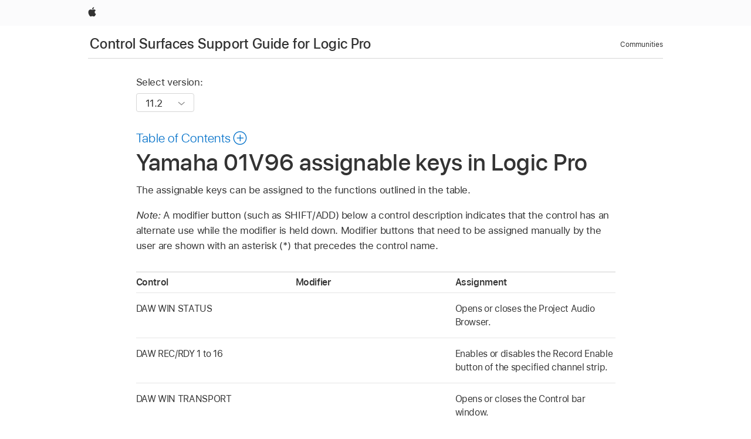

--- FILE ---
content_type: text/html;charset=utf-8
request_url: https://support.apple.com/en-mide/guide/logicpro-css/ctls7457e3f3/mac
body_size: 22383
content:

    
<!DOCTYPE html>
<html lang="en" prefix="og: http://ogp.me/ns#" dir=ltr>

<head>
	<meta name="viewport" content="width=device-width, initial-scale=1" />
	<meta http-equiv="content-type" content="text/html; charset=UTF-8" />
	<title lang="en">Yamaha 01V96 assignable keys in Logic Pro - Apple Support</title>
	<link rel="dns-prefetch" href="https://www.apple.com/" />
	<link rel="preconnect" href="https://www.apple.com/" crossorigin />
	<link rel="canonical" href="https://support.apple.com/en-mide/guide/logicpro-css/ctls7457e3f3/mac" />
	<link rel="apple-touch-icon" href="/favicon.ico">
    <link rel="icon" type="image/png" href="/favicon.ico">
	
	
		<meta name="description" content="Learn how to assign the assignable keys on the Yamaha 01V96 mixer to various functions in Logic Pro." />
		<meta property="og:url" content="https://support.apple.com/en-mide/guide/logicpro-css/ctls7457e3f3/mac" />
		<meta property="og:title" content="Yamaha 01V96 assignable keys in Logic Pro" />
		<meta property="og:description" content="Learn how to assign the assignable keys on the Yamaha 01V96 mixer to various functions in Logic Pro." />
		<meta property="og:site_name" content="Apple Support" />
		<meta property="og:locale" content="en_MIDE" />
		<meta property="og:type" content="article" />
		<meta name="ac-gn-search-field[locale]" content="en_MIDE" />
	

	
	
	
	
		<link rel="alternate" hreflang="en-us" href="https://support.apple.com/guide/logicpro-css/ctls7457e3f3/mac">
	
		<link rel="alternate" hreflang="en-mk" href="https://support.apple.com/en-mk/guide/logicpro-css/ctls7457e3f3/mac">
	
		<link rel="alternate" hreflang="ar-kw" href="https://support.apple.com/ar-kw/guide/logicpro-css/ctls7457e3f3/mac">
	
		<link rel="alternate" hreflang="en-mn" href="https://support.apple.com/en-mn/guide/logicpro-css/ctls7457e3f3/mac">
	
		<link rel="alternate" hreflang="gu-in" href="https://support.apple.com/gu-in/guide/logicpro-css/ctls7457e3f3/mac">
	
		<link rel="alternate" hreflang="en-il" href="https://support.apple.com/en-il/guide/logicpro-css/ctls7457e3f3/mac">
	
		<link rel="alternate" hreflang="en-eg" href="https://support.apple.com/en-eg/guide/logicpro-css/ctls7457e3f3/mac">
	
		<link rel="alternate" hreflang="en-mo" href="https://support.apple.com/en-mo/guide/logicpro-css/ctls7457e3f3/mac">
	
		<link rel="alternate" hreflang="en-in" href="https://support.apple.com/en-in/guide/logicpro-css/ctls7457e3f3/mac">
	
		<link rel="alternate" hreflang="en-uz" href="https://support.apple.com/en-uz/guide/logicpro-css/ctls7457e3f3/mac">
	
		<link rel="alternate" hreflang="en-ae" href="https://support.apple.com/en-ae/guide/logicpro-css/ctls7457e3f3/mac">
	
		<link rel="alternate" hreflang="fr-ne" href="https://support.apple.com/fr-ne/guide/logicpro-css/ctls7457e3f3/mac">
	
		<link rel="alternate" hreflang="en-mt" href="https://support.apple.com/en-mt/guide/logicpro-css/ctls7457e3f3/mac">
	
		<link rel="alternate" hreflang="ta-in" href="https://support.apple.com/ta-in/guide/logicpro-css/ctls7457e3f3/mac">
	
		<link rel="alternate" hreflang="zh-cn" href="https://support.apple.com/zh-cn/guide/logicpro-css/ctls7457e3f3/mac">
	
		<link rel="alternate" hreflang="en-al" href="https://support.apple.com/en-al/guide/logicpro-css/ctls7457e3f3/mac">
	
		<link rel="alternate" hreflang="en-is" href="https://support.apple.com/en-is/guide/logicpro-css/ctls7457e3f3/mac">
	
		<link rel="alternate" hreflang="en-mz" href="https://support.apple.com/en-mz/guide/logicpro-css/ctls7457e3f3/mac">
	
		<link rel="alternate" hreflang="te-in" href="https://support.apple.com/te-in/guide/logicpro-css/ctls7457e3f3/mac">
	
		<link rel="alternate" hreflang="en-am" href="https://support.apple.com/en-am/guide/logicpro-css/ctls7457e3f3/mac">
	
		<link rel="alternate" hreflang="fr-ml" href="https://support.apple.com/fr-ml/guide/logicpro-css/ctls7457e3f3/mac">
	
		<link rel="alternate" hreflang="fr-mu" href="https://support.apple.com/fr-mu/guide/logicpro-css/ctls7457e3f3/mac">
	
		<link rel="alternate" hreflang="en-ng" href="https://support.apple.com/en-ng/guide/logicpro-css/ctls7457e3f3/mac">
	
		<link rel="alternate" hreflang="en-az" href="https://support.apple.com/en-az/guide/logicpro-css/ctls7457e3f3/mac">
	
		<link rel="alternate" hreflang="en-vn" href="https://support.apple.com/en-vn/guide/logicpro-css/ctls7457e3f3/mac">
	
		<link rel="alternate" hreflang="ja-jp" href="https://support.apple.com/ja-jp/guide/logicpro-css/ctls7457e3f3/mac">
	
		<link rel="alternate" hreflang="de-ch" href="https://support.apple.com/de-ch/guide/logicpro-css/ctls7457e3f3/mac">
	
		<link rel="alternate" hreflang="or-in" href="https://support.apple.com/or-in/guide/logicpro-css/ctls7457e3f3/mac">
	
		<link rel="alternate" hreflang="ml-in" href="https://support.apple.com/ml-in/guide/logicpro-css/ctls7457e3f3/mac">
	
		<link rel="alternate" hreflang="ar-qa" href="https://support.apple.com/ar-qa/guide/logicpro-css/ctls7457e3f3/mac">
	
		<link rel="alternate" hreflang="en-jo" href="https://support.apple.com/en-jo/guide/logicpro-css/ctls7457e3f3/mac">
	
		<link rel="alternate" hreflang="en-bh" href="https://support.apple.com/en-bh/guide/logicpro-css/ctls7457e3f3/mac">
	
		<link rel="alternate" hreflang="es-cl" href="https://support.apple.com/es-cl/guide/logicpro-css/ctls7457e3f3/mac">
	
		<link rel="alternate" hreflang="fr-sn" href="https://support.apple.com/fr-sn/guide/logicpro-css/ctls7457e3f3/mac">
	
		<link rel="alternate" hreflang="fr-ca" href="https://support.apple.com/fr-ca/guide/logicpro-css/ctls7457e3f3/mac">
	
		<link rel="alternate" hreflang="es-co" href="https://support.apple.com/es-co/guide/logicpro-css/ctls7457e3f3/mac">
	
		<link rel="alternate" hreflang="en-bn" href="https://support.apple.com/en-bn/guide/logicpro-css/ctls7457e3f3/mac">
	
		<link rel="alternate" hreflang="en-sa" href="https://support.apple.com/en-sa/guide/logicpro-css/ctls7457e3f3/mac">
	
		<link rel="alternate" hreflang="ar-eg" href="https://support.apple.com/ar-eg/guide/logicpro-css/ctls7457e3f3/mac">
	
		<link rel="alternate" hreflang="fr-be" href="https://support.apple.com/fr-be/guide/logicpro-css/ctls7457e3f3/mac">
	
		<link rel="alternate" hreflang="en-bw" href="https://support.apple.com/en-bw/guide/logicpro-css/ctls7457e3f3/mac">
	
		<link rel="alternate" hreflang="en-by" href="https://support.apple.com/en-by/guide/logicpro-css/ctls7457e3f3/mac">
	
		<link rel="alternate" hreflang="fr-fr" href="https://support.apple.com/fr-fr/guide/logicpro-css/ctls7457e3f3/mac">
	
		<link rel="alternate" hreflang="en-ke" href="https://support.apple.com/en-ke/guide/logicpro-css/ctls7457e3f3/mac">
	
		<link rel="alternate" hreflang="en-kg" href="https://support.apple.com/en-kg/guide/logicpro-css/ctls7457e3f3/mac">
	
		<link rel="alternate" hreflang="en-om" href="https://support.apple.com/en-om/guide/logicpro-css/ctls7457e3f3/mac">
	
		<link rel="alternate" hreflang="en-ca" href="https://support.apple.com/en-ca/guide/logicpro-css/ctls7457e3f3/mac">
	
		<link rel="alternate" hreflang="en-ge" href="https://support.apple.com/en-ge/guide/logicpro-css/ctls7457e3f3/mac">
	
		<link rel="alternate" hreflang="fr-tn" href="https://support.apple.com/fr-tn/guide/logicpro-css/ctls7457e3f3/mac">
	
		<link rel="alternate" hreflang="ar-ae" href="https://support.apple.com/ar-ae/guide/logicpro-css/ctls7457e3f3/mac">
	
		<link rel="alternate" hreflang="de-at" href="https://support.apple.com/de-at/guide/logicpro-css/ctls7457e3f3/mac">
	
		<link rel="alternate" hreflang="en-kw" href="https://support.apple.com/en-kw/guide/logicpro-css/ctls7457e3f3/mac">
	
		<link rel="alternate" hreflang="bn-in" href="https://support.apple.com/bn-in/guide/logicpro-css/ctls7457e3f3/mac">
	
		<link rel="alternate" hreflang="en-kz" href="https://support.apple.com/en-kz/guide/logicpro-css/ctls7457e3f3/mac">
	
		<link rel="alternate" hreflang="en-gu" href="https://support.apple.com/en-gu/guide/logicpro-css/ctls7457e3f3/mac">
	
		<link rel="alternate" hreflang="en-gw" href="https://support.apple.com/en-gw/guide/logicpro-css/ctls7457e3f3/mac">
	
		<link rel="alternate" hreflang="fr-cf" href="https://support.apple.com/fr-cf/guide/logicpro-css/ctls7457e3f3/mac">
	
		<link rel="alternate" hreflang="pa-in" href="https://support.apple.com/pa-in/guide/logicpro-css/ctls7457e3f3/mac">
	
		<link rel="alternate" hreflang="fr-ci" href="https://support.apple.com/fr-ci/guide/logicpro-css/ctls7457e3f3/mac">
	
		<link rel="alternate" hreflang="fr-ch" href="https://support.apple.com/fr-ch/guide/logicpro-css/ctls7457e3f3/mac">
	
		<link rel="alternate" hreflang="es-us" href="https://support.apple.com/es-us/guide/logicpro-css/ctls7457e3f3/mac">
	
		<link rel="alternate" hreflang="kn-in" href="https://support.apple.com/kn-in/guide/logicpro-css/ctls7457e3f3/mac">
	
		<link rel="alternate" hreflang="fr-gn" href="https://support.apple.com/fr-gn/guide/logicpro-css/ctls7457e3f3/mac">
	
		<link rel="alternate" hreflang="fr-cm" href="https://support.apple.com/fr-cm/guide/logicpro-css/ctls7457e3f3/mac">
	
		<link rel="alternate" hreflang="fr-gq" href="https://support.apple.com/fr-gq/guide/logicpro-css/ctls7457e3f3/mac">
	
		<link rel="alternate" hreflang="en-lb" href="https://support.apple.com/en-lb/guide/logicpro-css/ctls7457e3f3/mac">
	
		<link rel="alternate" hreflang="en-tj" href="https://support.apple.com/en-tj/guide/logicpro-css/ctls7457e3f3/mac">
	
		<link rel="alternate" hreflang="en-tm" href="https://support.apple.com/en-tm/guide/logicpro-css/ctls7457e3f3/mac">
	
		<link rel="alternate" hreflang="en-ph" href="https://support.apple.com/en-ph/guide/logicpro-css/ctls7457e3f3/mac">
	
		<link rel="alternate" hreflang="ar-sa" href="https://support.apple.com/ar-sa/guide/logicpro-css/ctls7457e3f3/mac">
	
		<link rel="alternate" hreflang="en-lk" href="https://support.apple.com/en-lk/guide/logicpro-css/ctls7457e3f3/mac">
	
		<link rel="alternate" hreflang="ca-es" href="https://support.apple.com/ca-es/guide/logicpro-css/ctls7457e3f3/mac">
	
		<link rel="alternate" hreflang="de-de" href="https://support.apple.com/de-de/guide/logicpro-css/ctls7457e3f3/mac">
	
		<link rel="alternate" hreflang="fr-ma" href="https://support.apple.com/fr-ma/guide/logicpro-css/ctls7457e3f3/mac">
	
		<link rel="alternate" hreflang="zh-hk" href="https://support.apple.com/zh-hk/guide/logicpro-css/ctls7457e3f3/mac">
	
		<link rel="alternate" hreflang="ko-kr" href="https://support.apple.com/ko-kr/guide/logicpro-css/ctls7457e3f3/mac">
	
		<link rel="alternate" hreflang="de-li" href="https://support.apple.com/de-li/guide/logicpro-css/ctls7457e3f3/mac">
	
		<link rel="alternate" hreflang="ar-bh" href="https://support.apple.com/ar-bh/guide/logicpro-css/ctls7457e3f3/mac">
	
		<link rel="alternate" hreflang="es-es" href="https://support.apple.com/es-es/guide/logicpro-css/ctls7457e3f3/mac">
	
		<link rel="alternate" hreflang="ar-jo" href="https://support.apple.com/ar-jo/guide/logicpro-css/ctls7457e3f3/mac">
	
		<link rel="alternate" hreflang="fr-mg" href="https://support.apple.com/fr-mg/guide/logicpro-css/ctls7457e3f3/mac">
	
		<link rel="alternate" hreflang="es-mx" href="https://support.apple.com/es-mx/guide/logicpro-css/ctls7457e3f3/mac">
	
		<link rel="alternate" hreflang="ur-in" href="https://support.apple.com/ur-in/guide/logicpro-css/ctls7457e3f3/mac">
	
		<link rel="alternate" hreflang="ar-om" href="https://support.apple.com/ar-om/guide/logicpro-css/ctls7457e3f3/mac">
	
		<link rel="alternate" hreflang="en-qa" href="https://support.apple.com/en-qa/guide/logicpro-css/ctls7457e3f3/mac">
	
		<link rel="alternate" hreflang="mr-in" href="https://support.apple.com/mr-in/guide/logicpro-css/ctls7457e3f3/mac">
	
		<link rel="alternate" hreflang="en-md" href="https://support.apple.com/en-md/guide/logicpro-css/ctls7457e3f3/mac">
	
		<link rel="alternate" hreflang="de-lu" href="https://support.apple.com/de-lu/guide/logicpro-css/ctls7457e3f3/mac">
	
		<link rel="alternate" hreflang="fr-lu" href="https://support.apple.com/fr-lu/guide/logicpro-css/ctls7457e3f3/mac">
	
		<link rel="alternate" hreflang="en-me" href="https://support.apple.com/en-me/guide/logicpro-css/ctls7457e3f3/mac">
	

		<link rel="preload" as="style" href="/clientside/build/apd-sasskit.built.css" onload="this.onload=null;this.rel='stylesheet'">
		<noscript>
			<link rel="stylesheet" href="/clientside/build/apd-sasskit.built.css" type="text/css" />
		</noscript>

		
			<link rel="preload" as="style" href="/clientside/build/app-apd.css" onload="this.onload=null;this.rel='stylesheet'">
			<noscript>
				<link rel="stylesheet" href="/clientside/build/app-apd.css" type="text/css" />
			</noscript>
    	

	
    <link rel="preload" as="style"
        href="//www.apple.com/wss/fonts?families=SF+Pro,v1:200,300,400,500,600|SF+Pro+Icons,v1"
        onload="this.onload=null;this.rel='stylesheet'">
    <noscript>
        <link rel="stylesheet" href="//www.apple.com/wss/fonts?families=SF+Pro,v1:200,300,400,500,600|SF+Pro+Icons,v1" type="text/css" />
    </noscript>


	<script>
 
    var _applemd = {
        page: {
            
            site_section: "kb",
            
            content_type: "bk",
            info_type: "",
            topics: "",
            in_house: "",
            locale: "en-mide",
            
                content_template: "topic",
            
            friendly_content: {
                title: `Control Surfaces Support Guide for Logic Pro`,
                publish_date: "05282025",
                
                    topic_id:   "CTLS7457E3F3",
                    article_id        :   "BK_3F2193EA98FD869B9C7E00AA89294A61_CTLS7457E3F3",
                    product_version   :   "logicpro-css, 11.2",
                    os_version        :   "11.2, 14.4",
                    article_version   :   "1"
                
            },
            
            
        },
        
            product: "logicpro-css"
        
    };
    const isMobilePlayer = /iPhone|iPod|Android/i.test(navigator.userAgent);
    

</script>

	
	<script>
		var data = {	
			showHelpFulfeedBack: true,
			id: "BK_3F2193EA98FD869B9C7E00AA89294A61_CTLS7457E3F3",
			locale: "en_US",
			podCookie: "mide~en",
			source : "",
			isSecureEnv: false,
			dtmPageSource: "topic",
			domain: "support.apple.com",
			isNeighborJsEnabled: true,
            dtmPageName: "acs.pageload"
		}
		window.appState = JSON.stringify(data);
	</script>
	 
		<script src="/clientside/build/nn.js" type="text/javascript" charset="utf-8"></script>
<script>
    
     var neighborInitData = {
        appDataSchemaVersion: '1.0.0',
        webVitalDataThrottlingPercentage: 100,
        reportThrottledWebVitalDataTypes: ['system:dom-content-loaded', 'system:load', 'system:unfocus', 'system:focus', 'system:unload', 'system:page-hide', 'system:visibility-change-visible', 'system:visibility-change-hidden', 'system:event', 'app:load', 'app:unload', 'app:event'],
        trackMarcomSearch: true,
        trackSurvey: true,
        
        endpoint: 'https://supportmetrics.apple.com/content/services/stats'
    }
</script>

	



</head>


	<body dir="ltr" data-istaskopen="false" lang="en" class="ac-gn-current-support no-js AppleTopic apd-topic" data-designversion="2" itemscope
		itemtype="https://schema.org/TechArticle">

    
	
		





		 <link
  rel="stylesheet"
  type="text/css"
  href="https://www.apple.com/api-www/global-elements/global-header/v1/assets/globalheader.css"
/>
<div id="globalheader" class="globalnav-scrim globalheader-light">
  <nav
    id="globalnav"
    lang="en_002"
    dir="ltr"
    aria-label="Global"
    data-analytics-element-engagement-start="globalnav:onFlyoutOpen"
    data-analytics-element-engagement-end="globalnav:onFlyoutClose"
    data-store-api="https://www.apple.com/[storefront]/shop/bag/status"
    data-analytics-activitymap-region-id="global nav"
    data-analytics-region="global nav"
    class="globalnav no-js"
  >
    <div class="globalnav-content">
      <ul
        id="globalnav-list"
        class="globalnav-list"
        aria-labelledby="globalnav-menutrigger-button"
      >
        <li
          data-analytics-element-engagement="globalnav hover - apple"
          class="globalnav-item globalnav-item-apple"
        >
          <a
            href="https://www.apple.com/"
            data-globalnav-item-name="apple"
            data-analytics-title="apple home"
            aria-label="Apple"
            class="globalnav-link globalnav-link-apple"
          >
            <span class="globalnav-image-regular globalnav-link-image">
              <svg
                height="44"
                viewBox="0 0 14 44"
                width="14"
                xmlns="http://www.w3.org/2000/svg"
              >
                <path
                  d="m13.0729 17.6825a3.61 3.61 0 0 0 -1.7248 3.0365 3.5132 3.5132 0 0 0 2.1379 3.2223 8.394 8.394 0 0 1 -1.0948 2.2618c-.6816.9812-1.3943 1.9623-2.4787 1.9623s-1.3633-.63-2.613-.63c-1.2187 0-1.6525.6507-2.644.6507s-1.6834-.9089-2.4787-2.0243a9.7842 9.7842 0 0 1 -1.6628-5.2776c0-3.0984 2.014-4.7405 3.9969-4.7405 1.0535 0 1.9314.6919 2.5924.6919.63 0 1.6112-.7333 2.8092-.7333a3.7579 3.7579 0 0 1 3.1604 1.5802zm-3.7284-2.8918a3.5615 3.5615 0 0 0 .8469-2.22 1.5353 1.5353 0 0 0 -.031-.32 3.5686 3.5686 0 0 0 -2.3445 1.2084 3.4629 3.4629 0 0 0 -.8779 2.1585 1.419 1.419 0 0 0 .031.2892 1.19 1.19 0 0 0 .2169.0207 3.0935 3.0935 0 0 0 2.1586-1.1368z"
                ></path>
              </svg>
            </span>
            <span class="globalnav-image-compact globalnav-link-image">
              <svg
                height="48"
                viewBox="0 0 17 48"
                width="17"
                xmlns="http://www.w3.org/2000/svg"
              >
                <path
                  d="m15.5752 19.0792a4.2055 4.2055 0 0 0 -2.01 3.5376 4.0931 4.0931 0 0 0 2.4908 3.7542 9.7779 9.7779 0 0 1 -1.2755 2.6351c-.7941 1.1431-1.6244 2.2862-2.8878 2.2862s-1.5883-.734-3.0443-.734c-1.42 0-1.9252.7581-3.08.7581s-1.9611-1.0589-2.8876-2.3584a11.3987 11.3987 0 0 1 -1.9373-6.1487c0-3.61 2.3464-5.523 4.6566-5.523 1.2274 0 2.25.8062 3.02.8062.734 0 1.8771-.8543 3.2729-.8543a4.3778 4.3778 0 0 1 3.6822 1.841zm-6.8586-2.0456a1.3865 1.3865 0 0 1 -.2527-.024 1.6557 1.6557 0 0 1 -.0361-.337 4.0341 4.0341 0 0 1 1.0228-2.5148 4.1571 4.1571 0 0 1 2.7314-1.4078 1.7815 1.7815 0 0 1 .0361.373 4.1487 4.1487 0 0 1 -.9867 2.587 3.6039 3.6039 0 0 1 -2.5148 1.3236z"
                ></path>
              </svg>
            </span>
            <span class="globalnav-link-text">
              Apple
            </span>
          </a>
        </li>
      </ul>
    </div>
  </nav>
  <div id="globalnav-curtain" class="globalnav-curtain"></div>
  <div id="globalnav-placeholder" class="globalnav-placeholder"></div>
</div> 
		<div id="arabic-localnav">
  <input type='checkbox' id='localnav-menustate' class='localnav-menustate' />
    <nav
      id='localnav-pattern'
      class='localnav'
      data-sticky
      aria-label='Local Navigation'
    >
      <div class='localnav-wrapper' role='presentation'>
        <div class='localnav-background'></div>
        <div class='localnav-content' role='presentation'>
            <span class='localnav-title'>
            <a
              href='https://support.apple.com/en-mide/guide/logicpro-css/welcome/mac'
              data-ss-analytics-link-component_name='support'
              data-ss-analytics-link-component_type='local nav'
              data-ss-analytics-link-text='Control Surfaces Support Guide for Logic Pro'
              data-ss-analytics-link-url='https://support.apple.com/en-mide/guide/logicpro-css/welcome/mac'
              data-ss-analytics-event='acs.link_click'
            >Control Surfaces Support Guide for Logic Pro</a>
          </span>
          
          <div class='localnav-menu' role='presentation'>
            <a 
              href="#localnav-menustate" role="button"
              class='localnav-menucta-anchor localnav-menucta-anchor-open'
              id='localnav-menustate-open'
            >
              <span class='localnav-menucta-anchor-label'>
              Open Menu
              </span>
            </a>
            <a 
              href='#localnav-menustate' role="button"
              class='localnav-menucta-anchor localnav-menucta-anchor-close'
              id='localnav-menustate-close'
            >
              <span class='localnav-menucta-anchor-label'>
              Close Menu
              </span>
            </a>
            <div class='localnav-menu-tray' role='presentation'>
              <ul class='localnav-menu-items'>
                <li class='localnav-menu-item'>
                  <a
                    href='https://discussions.apple.com/welcome'
                    class='localnav-menu-link'
                    data-ss-analytics-link-component_name='support'
                    data-ss-analytics-link-component_type='local nav'
                    data-ss-analytics-link-text='Communities'
                    data-ss-analytics-link-url='https://discussions.apple.com/welcome'
                    data-ss-analytics-event='acs.link_click'
                  > Communities</a>
                </li>
              </ul>
            </div>
            <div class='localnav-actions'>
              <div class='localnav-action localnav-action-menucta' aria-hidden='true'>
                <label for='localnav-menustate' class='localnav-menucta'>
                  <span class='localnav-menucta-chevron' ></span>
                </label>
              </div>
            </div>
          </div>
        </div>
      </div>
    </nav>
    <label id='localnav-curtain' class='localnav-curtain' htmlFor='localnav-menustate' ></label>
  </div>

	
	
		<div class='main' role='main' dir=ltr id="arabic">
			
				<div class='headless ip-version-dropdown'>
					
<div id='book-version' class='book-version-name'>
	<section class='nojs-version-name' id='nojs-version-name'>
		
		<div class='nojs-version-name-links'>
				<a href='https://support.apple.com/en-mide/guide/logicpro-css/ctls7457e3f3/11.2/mac/14.4'> 11.2 </a>
		</div>
		
		<div class='nojs-version-name-links'>
				<a href='https://support.apple.com/en-mide/guide/logicpro-css/ctls7457e3f3/11.0/mac/13.5'> 11.0 </a>
		</div>
		
		<div class='nojs-version-name-links'>
				<a href='https://support.apple.com/en-mide/guide/logicpro-css/ctls7457e3f3/10.7.3/mac/10.15'> 10.7.3 </a>
		</div>
		
		<div class='nojs-version-name-links'>
				<a href='https://support.apple.com/en-mide/guide/logicpro-css/ctls7457e3f3/10.6/mac/10.15'> 10.6 </a>
		</div>
		
		<div class='nojs-version-name-links'>
				<a href='https://support.apple.com/en-mide/guide/logicpro-css/ctls7457e3f3/10.5/mac/10.13.6'> 10.5 </a>
		</div>
		
	</section>

	<section class='book book-version'>
      <label class='form-block-label' for='version-dropdown'>
		  Select version:
      </label>

      <div class='form-element'>
        <select
          class='form-dropdown'
          id='version-dropdown'
          aria-describedby='helpText'
          data-ignore-tracking='true'>
          	
			  <option
					selected
					data-ss-analytics-link-component_name='version'
					data-ss-analytics-link-component_type='select'
					data-ss-analytics-event="acs.link_click"
					data-ss-analytics-link-text="11.2"
					data-direct-url='https://support.apple.com/en-mide/guide/logicpro-css/ctls7457e3f3/11.2/mac/14.4'
					data-ss-analytics-link-url='https://support.apple.com/en-mide/guide/logicpro-css/ctls7457e3f3/11.2/mac/14.4'
				>
					11.2
				</option>
		  	
			  <option
					
					data-ss-analytics-link-component_name='version'
					data-ss-analytics-link-component_type='select'
					data-ss-analytics-event="acs.link_click"
					data-ss-analytics-link-text="11.0"
					data-direct-url='https://support.apple.com/en-mide/guide/logicpro-css/ctls7457e3f3/11.0/mac/13.5'
					data-ss-analytics-link-url='https://support.apple.com/en-mide/guide/logicpro-css/ctls7457e3f3/11.0/mac/13.5'
				>
					11.0
				</option>
		  	
			  <option
					
					data-ss-analytics-link-component_name='version'
					data-ss-analytics-link-component_type='select'
					data-ss-analytics-event="acs.link_click"
					data-ss-analytics-link-text="10.7.3"
					data-direct-url='https://support.apple.com/en-mide/guide/logicpro-css/ctls7457e3f3/10.7.3/mac/10.15'
					data-ss-analytics-link-url='https://support.apple.com/en-mide/guide/logicpro-css/ctls7457e3f3/10.7.3/mac/10.15'
				>
					10.7.3
				</option>
		  	
			  <option
					
					data-ss-analytics-link-component_name='version'
					data-ss-analytics-link-component_type='select'
					data-ss-analytics-event="acs.link_click"
					data-ss-analytics-link-text="10.6"
					data-direct-url='https://support.apple.com/en-mide/guide/logicpro-css/ctls7457e3f3/10.6/mac/10.15'
					data-ss-analytics-link-url='https://support.apple.com/en-mide/guide/logicpro-css/ctls7457e3f3/10.6/mac/10.15'
				>
					10.6
				</option>
		  	
			  <option
					
					data-ss-analytics-link-component_name='version'
					data-ss-analytics-link-component_type='select'
					data-ss-analytics-event="acs.link_click"
					data-ss-analytics-link-text="10.5"
					data-direct-url='https://support.apple.com/en-mide/guide/logicpro-css/ctls7457e3f3/10.5/mac/10.13.6'
					data-ss-analytics-link-url='https://support.apple.com/en-mide/guide/logicpro-css/ctls7457e3f3/10.5/mac/10.13.6'
				>
					10.5
				</option>
		  	
        </select>
        <span class='form-icon icon icon-chevrondown' aria-hidden='true' ></span>
      </div>
      <div id='helpText' class='none'>Modifying this control will update this page automatically</div>
    </section>

</div>


				</div>
			
			<div id="toc-section-wrapper">
				


<div id="toc-container" class="toc-container">
  
    <div class="book book-toc" id="toc-title-link">
  <a
    href="https://support.apple.com/en-mide/guide/logicpro-css/toc"
    id="toc-link"
    class="icon icon-after icon-pluscircle toggle-toc"
    role="button"
    data-ss-analytics-link-component_name="table of contents"
    data-ss-analytics-link-component_type="toc"
    data-ss-analytics-link-text="launch=table of contents"
    data-ss-analytics-event="acs.link_click"
  >
    <span class="toc-link-text">Table of Contents</span>
  </a>
</div>
  
</div>


			</div>
            
			<div id='toc-hidden-content'>
				<div id="modal-toc-container" class="modal-content">
    <h2 id='modal-heading' class="modal-heading">Control Surfaces Support Guide for Logic Pro</h2>
    <ul class='toc hasIcons'>
		    

    <li>
        <a
            data-ss-analytics-link-component_name='Control Surfaces Support Guide for Logic Pro'
            data-ss-analytics-link-component_type='toc list'
            data-ss-analytics-link-text='Welcome'
            class='toc-item'
            data-ss-analytics-link-url='https://support.apple.com/en-mide/guide/logicpro-css/welcome/mac'
            data-ajax-endpoint='https://support.apple.com/en-mide/guide/logicpro-css/welcome/mac'
            data-ss-analytics-event="acs.link_click"
            href='https://support.apple.com/en-mide/guide/logicpro-css/welcome/mac'
            id='toc-item-CTLS27AC7912'
            data-tocid='CTLS27AC7912'
            
        >
            <span class='name'>Welcome</span>
        </a>
    </li>



    <li>
        <a
            data-ss-analytics-link-component_name='Control Surfaces Support Guide for Logic Pro'
            data-ss-analytics-link-component_type='toc list'
            data-ss-analytics-link-text='Control surfaces overview'
            class='toc-item'
            data-ss-analytics-link-url='https://support.apple.com/en-mide/guide/logicpro-css/ctls036b3e21/mac'
            data-ajax-endpoint='https://support.apple.com/en-mide/guide/logicpro-css/ctls036b3e21/mac'
            data-ss-analytics-event="acs.link_click"
            href='https://support.apple.com/en-mide/guide/logicpro-css/ctls036b3e21/mac'
            id='toc-item-CTLS036B3E21'
            data-tocid='CTLS036B3E21'
            
        >
            <span class='name'>Control surfaces overview</span>
        </a>
    </li>



    <li>
        <button
        class='section'
        data-ss-analytics-link-component_name='Control Surfaces Support Guide for Logic Pro'
        data-ss-analytics-link-component_type='toc list'
        data-ss-analytics-link-text='Mackie Control'
        data-ss-analytics-event="acs.link_click"
        
        aria-expanded='false'
        
        aria-controls='node-children-CTLS7222774F'
        onClick=''
        >
            <span class='name'>Mackie Control</span>
        </button>
        <ul id='node-children-CTLS7222774F' class='non-leaf-node-children'>
			    

    <li>
        <a
            data-ss-analytics-link-component_name='Control Surfaces Support Guide for Logic Pro'
            data-ss-analytics-link-component_type='toc list'
            data-ss-analytics-link-text='Mackie Control overview'
            class='toc-item'
            data-ss-analytics-link-url='https://support.apple.com/en-mide/guide/logicpro-css/ctls7222820e/mac'
            data-ajax-endpoint='https://support.apple.com/en-mide/guide/logicpro-css/ctls7222820e/mac'
            data-ss-analytics-event="acs.link_click"
            href='https://support.apple.com/en-mide/guide/logicpro-css/ctls7222820e/mac'
            id='toc-item-CTLS7222820E'
            data-tocid='CTLS7222820E'
            
        >
            <span class='name'>Mackie Control overview</span>
        </a>
    </li>



    <li>
        <button
        class='section'
        data-ss-analytics-link-component_name='Control Surfaces Support Guide for Logic Pro'
        data-ss-analytics-link-component_type='toc list'
        data-ss-analytics-link-text='Mackie Control displays'
        data-ss-analytics-event="acs.link_click"
        
        aria-expanded='false'
        
        aria-controls='node-children-CTLS722291DA'
        onClick=''
        >
            <span class='name'>Mackie Control displays</span>
        </button>
        <ul id='node-children-CTLS722291DA' class='non-leaf-node-children'>
			    

    <li>
        <a
            data-ss-analytics-link-component_name='Control Surfaces Support Guide for Logic Pro'
            data-ss-analytics-link-component_type='toc list'
            data-ss-analytics-link-text='Displays overview'
            class='toc-item'
            data-ss-analytics-link-url='https://support.apple.com/en-mide/guide/logicpro-css/ctls72226f72/mac'
            data-ajax-endpoint='https://support.apple.com/en-mide/guide/logicpro-css/ctls72226f72/mac'
            data-ss-analytics-event="acs.link_click"
            href='https://support.apple.com/en-mide/guide/logicpro-css/ctls72226f72/mac'
            id='toc-item-CTLS72226F72'
            data-tocid='CTLS72226F72'
            
        >
            <span class='name'>Displays overview</span>
        </a>
    </li>



    <li>
        <a
            data-ss-analytics-link-component_name='Control Surfaces Support Guide for Logic Pro'
            data-ss-analytics-link-component_type='toc list'
            data-ss-analytics-link-text='Display control buttons'
            class='toc-item'
            data-ss-analytics-link-url='https://support.apple.com/en-mide/guide/logicpro-css/ctls72224fdb/mac'
            data-ajax-endpoint='https://support.apple.com/en-mide/guide/logicpro-css/ctls72224fdb/mac'
            data-ss-analytics-event="acs.link_click"
            href='https://support.apple.com/en-mide/guide/logicpro-css/ctls72224fdb/mac'
            id='toc-item-CTLS72224FDB'
            data-tocid='CTLS72224FDB'
            
        >
            <span class='name'>Display control buttons</span>
        </a>
    </li>







        </ul>
    </li>



    <li>
        <button
        class='section'
        data-ss-analytics-link-component_name='Control Surfaces Support Guide for Logic Pro'
        data-ss-analytics-link-component_type='toc list'
        data-ss-analytics-link-text='Mackie Control channel strips'
        data-ss-analytics-event="acs.link_click"
        
        aria-expanded='false'
        
        aria-controls='node-children-CTLS72228933'
        onClick=''
        >
            <span class='name'>Mackie Control channel strips</span>
        </button>
        <ul id='node-children-CTLS72228933' class='non-leaf-node-children'>
			    

    <li>
        <a
            data-ss-analytics-link-component_name='Control Surfaces Support Guide for Logic Pro'
            data-ss-analytics-link-component_type='toc list'
            data-ss-analytics-link-text='Channel strips overview'
            class='toc-item'
            data-ss-analytics-link-url='https://support.apple.com/en-mide/guide/logicpro-css/ctls72224db1/mac'
            data-ajax-endpoint='https://support.apple.com/en-mide/guide/logicpro-css/ctls72224db1/mac'
            data-ss-analytics-event="acs.link_click"
            href='https://support.apple.com/en-mide/guide/logicpro-css/ctls72224db1/mac'
            id='toc-item-CTLS72224DB1'
            data-tocid='CTLS72224DB1'
            
        >
            <span class='name'>Channel strips overview</span>
        </a>
    </li>



    <li>
        <a
            data-ss-analytics-link-component_name='Control Surfaces Support Guide for Logic Pro'
            data-ss-analytics-link-component_type='toc list'
            data-ss-analytics-link-text='V-Pots'
            class='toc-item'
            data-ss-analytics-link-url='https://support.apple.com/en-mide/guide/logicpro-css/ctls722275cd/mac'
            data-ajax-endpoint='https://support.apple.com/en-mide/guide/logicpro-css/ctls722275cd/mac'
            data-ss-analytics-event="acs.link_click"
            href='https://support.apple.com/en-mide/guide/logicpro-css/ctls722275cd/mac'
            id='toc-item-CTLS722275CD'
            data-tocid='CTLS722275CD'
            
        >
            <span class='name'>V-Pots</span>
        </a>
    </li>



    <li>
        <a
            data-ss-analytics-link-component_name='Control Surfaces Support Guide for Logic Pro'
            data-ss-analytics-link-component_type='toc list'
            data-ss-analytics-link-text='Channel strip buttons and LEDs'
            class='toc-item'
            data-ss-analytics-link-url='https://support.apple.com/en-mide/guide/logicpro-css/ctls722264b2/mac'
            data-ajax-endpoint='https://support.apple.com/en-mide/guide/logicpro-css/ctls722264b2/mac'
            data-ss-analytics-event="acs.link_click"
            href='https://support.apple.com/en-mide/guide/logicpro-css/ctls722264b2/mac'
            id='toc-item-CTLS722264B2'
            data-tocid='CTLS722264B2'
            
        >
            <span class='name'>Channel strip buttons and LEDs</span>
        </a>
    </li>



    <li>
        <a
            data-ss-analytics-link-component_name='Control Surfaces Support Guide for Logic Pro'
            data-ss-analytics-link-component_type='toc list'
            data-ss-analytics-link-text='Faders'
            class='toc-item'
            data-ss-analytics-link-url='https://support.apple.com/en-mide/guide/logicpro-css/ctls72224aae/mac'
            data-ajax-endpoint='https://support.apple.com/en-mide/guide/logicpro-css/ctls72224aae/mac'
            data-ss-analytics-event="acs.link_click"
            href='https://support.apple.com/en-mide/guide/logicpro-css/ctls72224aae/mac'
            id='toc-item-CTLS72224AAE'
            data-tocid='CTLS72224AAE'
            
        >
            <span class='name'>Faders</span>
        </a>
    </li>







        </ul>
    </li>



    <li>
        <button
        class='section'
        data-ss-analytics-link-component_name='Control Surfaces Support Guide for Logic Pro'
        data-ss-analytics-link-component_type='toc list'
        data-ss-analytics-link-text='Mackie Control assignment buttons'
        data-ss-analytics-event="acs.link_click"
        
        aria-expanded='false'
        
        aria-controls='node-children-CTLS72224E05'
        onClick=''
        >
            <span class='name'>Mackie Control assignment buttons</span>
        </button>
        <ul id='node-children-CTLS72224E05' class='non-leaf-node-children'>
			    

    <li>
        <a
            data-ss-analytics-link-component_name='Control Surfaces Support Guide for Logic Pro'
            data-ss-analytics-link-component_type='toc list'
            data-ss-analytics-link-text='Assignment buttons overview'
            class='toc-item'
            data-ss-analytics-link-url='https://support.apple.com/en-mide/guide/logicpro-css/ctls72228bb1/mac'
            data-ajax-endpoint='https://support.apple.com/en-mide/guide/logicpro-css/ctls72228bb1/mac'
            data-ss-analytics-event="acs.link_click"
            href='https://support.apple.com/en-mide/guide/logicpro-css/ctls72228bb1/mac'
            id='toc-item-CTLS72228BB1'
            data-tocid='CTLS72228BB1'
            
        >
            <span class='name'>Assignment buttons overview</span>
        </a>
    </li>



    <li>
        <a
            data-ss-analytics-link-component_name='Control Surfaces Support Guide for Logic Pro'
            data-ss-analytics-link-component_type='toc list'
            data-ss-analytics-link-text='Assignment views'
            class='toc-item'
            data-ss-analytics-link-url='https://support.apple.com/en-mide/guide/logicpro-css/ctls7222656b/mac'
            data-ajax-endpoint='https://support.apple.com/en-mide/guide/logicpro-css/ctls7222656b/mac'
            data-ss-analytics-event="acs.link_click"
            href='https://support.apple.com/en-mide/guide/logicpro-css/ctls7222656b/mac'
            id='toc-item-CTLS7222656B'
            data-tocid='CTLS7222656B'
            
        >
            <span class='name'>Assignment views</span>
        </a>
    </li>



    <li>
        <button
        class='section'
        data-ss-analytics-link-component_name='Control Surfaces Support Guide for Logic Pro'
        data-ss-analytics-link-component_type='toc list'
        data-ss-analytics-link-text='Mackie Control Track button'
        data-ss-analytics-event="acs.link_click"
        
        aria-expanded='false'
        
        aria-controls='node-children-CTLS72228B5D'
        onClick=''
        >
            <span class='name'>Mackie Control Track button</span>
        </button>
        <ul id='node-children-CTLS72228B5D' class='non-leaf-node-children'>
			    

    <li>
        <a
            data-ss-analytics-link-component_name='Control Surfaces Support Guide for Logic Pro'
            data-ss-analytics-link-component_type='toc list'
            data-ss-analytics-link-text='Track button overview'
            class='toc-item'
            data-ss-analytics-link-url='https://support.apple.com/en-mide/guide/logicpro-css/ctls7222492c/mac'
            data-ajax-endpoint='https://support.apple.com/en-mide/guide/logicpro-css/ctls7222492c/mac'
            data-ss-analytics-event="acs.link_click"
            href='https://support.apple.com/en-mide/guide/logicpro-css/ctls7222492c/mac'
            id='toc-item-CTLS7222492C'
            data-tocid='CTLS7222492C'
            
        >
            <span class='name'>Track button overview</span>
        </a>
    </li>



    <li>
        <a
            data-ss-analytics-link-component_name='Control Surfaces Support Guide for Logic Pro'
            data-ss-analytics-link-component_type='toc list'
            data-ss-analytics-link-text='Mixer view'
            class='toc-item'
            data-ss-analytics-link-url='https://support.apple.com/en-mide/guide/logicpro-css/ctls7222426c/mac'
            data-ajax-endpoint='https://support.apple.com/en-mide/guide/logicpro-css/ctls7222426c/mac'
            data-ss-analytics-event="acs.link_click"
            href='https://support.apple.com/en-mide/guide/logicpro-css/ctls7222426c/mac'
            id='toc-item-CTLS7222426C'
            data-tocid='CTLS7222426C'
            
        >
            <span class='name'>Mixer view</span>
        </a>
    </li>



    <li>
        <a
            data-ss-analytics-link-component_name='Control Surfaces Support Guide for Logic Pro'
            data-ss-analytics-link-component_type='toc list'
            data-ss-analytics-link-text='Channel view'
            class='toc-item'
            data-ss-analytics-link-url='https://support.apple.com/en-mide/guide/logicpro-css/ctls722257eb/mac'
            data-ajax-endpoint='https://support.apple.com/en-mide/guide/logicpro-css/ctls722257eb/mac'
            data-ss-analytics-event="acs.link_click"
            href='https://support.apple.com/en-mide/guide/logicpro-css/ctls722257eb/mac'
            id='toc-item-CTLS722257EB'
            data-tocid='CTLS722257EB'
            
        >
            <span class='name'>Channel view</span>
        </a>
    </li>



    <li>
        <a
            data-ss-analytics-link-component_name='Control Surfaces Support Guide for Logic Pro'
            data-ss-analytics-link-component_type='toc list'
            data-ss-analytics-link-text='Track shortcut menu'
            class='toc-item'
            data-ss-analytics-link-url='https://support.apple.com/en-mide/guide/logicpro-css/ctls72226f1e/mac'
            data-ajax-endpoint='https://support.apple.com/en-mide/guide/logicpro-css/ctls72226f1e/mac'
            data-ss-analytics-event="acs.link_click"
            href='https://support.apple.com/en-mide/guide/logicpro-css/ctls72226f1e/mac'
            id='toc-item-CTLS72226F1E'
            data-tocid='CTLS72226F1E'
            
        >
            <span class='name'>Track shortcut menu</span>
        </a>
    </li>



    <li>
        <a
            data-ss-analytics-link-component_name='Control Surfaces Support Guide for Logic Pro'
            data-ss-analytics-link-component_type='toc list'
            data-ss-analytics-link-text='Channel strip setup view'
            class='toc-item'
            data-ss-analytics-link-url='https://support.apple.com/en-mide/guide/logicpro-css/ctls722261e1/mac'
            data-ajax-endpoint='https://support.apple.com/en-mide/guide/logicpro-css/ctls722261e1/mac'
            data-ss-analytics-event="acs.link_click"
            href='https://support.apple.com/en-mide/guide/logicpro-css/ctls722261e1/mac'
            id='toc-item-CTLS722261E1'
            data-tocid='CTLS722261E1'
            
        >
            <span class='name'>Channel strip setup view</span>
        </a>
    </li>







        </ul>
    </li>



    <li>
        <button
        class='section'
        data-ss-analytics-link-component_name='Control Surfaces Support Guide for Logic Pro'
        data-ss-analytics-link-component_type='toc list'
        data-ss-analytics-link-text='Mackie Control Pan/Surround button'
        data-ss-analytics-event="acs.link_click"
        
        aria-expanded='false'
        
        aria-controls='node-children-CTLS722258A3'
        onClick=''
        >
            <span class='name'>Mackie Control Pan/Surround button</span>
        </button>
        <ul id='node-children-CTLS722258A3' class='non-leaf-node-children'>
			    

    <li>
        <a
            data-ss-analytics-link-component_name='Control Surfaces Support Guide for Logic Pro'
            data-ss-analytics-link-component_type='toc list'
            data-ss-analytics-link-text='Pan/Surround button overview'
            class='toc-item'
            data-ss-analytics-link-url='https://support.apple.com/en-mide/guide/logicpro-css/ctls72226b61/mac'
            data-ajax-endpoint='https://support.apple.com/en-mide/guide/logicpro-css/ctls72226b61/mac'
            data-ss-analytics-event="acs.link_click"
            href='https://support.apple.com/en-mide/guide/logicpro-css/ctls72226b61/mac'
            id='toc-item-CTLS72226B61'
            data-tocid='CTLS72226B61'
            
        >
            <span class='name'>Pan/Surround button overview</span>
        </a>
    </li>



    <li>
        <a
            data-ss-analytics-link-component_name='Control Surfaces Support Guide for Logic Pro'
            data-ss-analytics-link-component_type='toc list'
            data-ss-analytics-link-text='Pan/Surround Mixer view'
            class='toc-item'
            data-ss-analytics-link-url='https://support.apple.com/en-mide/guide/logicpro-css/ctls72225c1c/mac'
            data-ajax-endpoint='https://support.apple.com/en-mide/guide/logicpro-css/ctls72225c1c/mac'
            data-ss-analytics-event="acs.link_click"
            href='https://support.apple.com/en-mide/guide/logicpro-css/ctls72225c1c/mac'
            id='toc-item-CTLS72225C1C'
            data-tocid='CTLS72225C1C'
            
        >
            <span class='name'>Pan/Surround Mixer view</span>
        </a>
    </li>



    <li>
        <a
            data-ss-analytics-link-component_name='Control Surfaces Support Guide for Logic Pro'
            data-ss-analytics-link-component_type='toc list'
            data-ss-analytics-link-text='Pan/Surround Channel view'
            class='toc-item'
            data-ss-analytics-link-url='https://support.apple.com/en-mide/guide/logicpro-css/ctls7222618d/mac'
            data-ajax-endpoint='https://support.apple.com/en-mide/guide/logicpro-css/ctls7222618d/mac'
            data-ss-analytics-event="acs.link_click"
            href='https://support.apple.com/en-mide/guide/logicpro-css/ctls7222618d/mac'
            id='toc-item-CTLS7222618D'
            data-tocid='CTLS7222618D'
            
        >
            <span class='name'>Pan/Surround Channel view</span>
        </a>
    </li>



    <li>
        <a
            data-ss-analytics-link-component_name='Control Surfaces Support Guide for Logic Pro'
            data-ss-analytics-link-component_type='toc list'
            data-ss-analytics-link-text='Pan/Surround mode options'
            class='toc-item'
            data-ss-analytics-link-url='https://support.apple.com/en-mide/guide/logicpro-css/ctls7222601c/mac'
            data-ajax-endpoint='https://support.apple.com/en-mide/guide/logicpro-css/ctls7222601c/mac'
            data-ss-analytics-event="acs.link_click"
            href='https://support.apple.com/en-mide/guide/logicpro-css/ctls7222601c/mac'
            id='toc-item-CTLS7222601C'
            data-tocid='CTLS7222601C'
            
        >
            <span class='name'>Pan/Surround mode options</span>
        </a>
    </li>







        </ul>
    </li>



    <li>
        <button
        class='section'
        data-ss-analytics-link-component_name='Control Surfaces Support Guide for Logic Pro'
        data-ss-analytics-link-component_type='toc list'
        data-ss-analytics-link-text='Mackie Control EQ button'
        data-ss-analytics-event="acs.link_click"
        
        aria-expanded='false'
        
        aria-controls='node-children-CTLS72229271'
        onClick=''
        >
            <span class='name'>Mackie Control EQ button</span>
        </button>
        <ul id='node-children-CTLS72229271' class='non-leaf-node-children'>
			    

    <li>
        <a
            data-ss-analytics-link-component_name='Control Surfaces Support Guide for Logic Pro'
            data-ss-analytics-link-component_type='toc list'
            data-ss-analytics-link-text='EQ button overview'
            class='toc-item'
            data-ss-analytics-link-url='https://support.apple.com/en-mide/guide/logicpro-css/ctls722273a3/mac'
            data-ajax-endpoint='https://support.apple.com/en-mide/guide/logicpro-css/ctls722273a3/mac'
            data-ss-analytics-event="acs.link_click"
            href='https://support.apple.com/en-mide/guide/logicpro-css/ctls722273a3/mac'
            id='toc-item-CTLS722273A3'
            data-tocid='CTLS722273A3'
            
        >
            <span class='name'>EQ button overview</span>
        </a>
    </li>



    <li>
        <a
            data-ss-analytics-link-component_name='Control Surfaces Support Guide for Logic Pro'
            data-ss-analytics-link-component_type='toc list'
            data-ss-analytics-link-text='EQ Mixer view'
            class='toc-item'
            data-ss-analytics-link-url='https://support.apple.com/en-mide/guide/logicpro-css/ctls72225e9a/mac'
            data-ajax-endpoint='https://support.apple.com/en-mide/guide/logicpro-css/ctls72225e9a/mac'
            data-ss-analytics-event="acs.link_click"
            href='https://support.apple.com/en-mide/guide/logicpro-css/ctls72225e9a/mac'
            id='toc-item-CTLS72225E9A'
            data-tocid='CTLS72225E9A'
            
        >
            <span class='name'>EQ Mixer view</span>
        </a>
    </li>



    <li>
        <a
            data-ss-analytics-link-component_name='Control Surfaces Support Guide for Logic Pro'
            data-ss-analytics-link-component_type='toc list'
            data-ss-analytics-link-text='EQ Channel view'
            class='toc-item'
            data-ss-analytics-link-url='https://support.apple.com/en-mide/guide/logicpro-css/ctls72227d13/mac'
            data-ajax-endpoint='https://support.apple.com/en-mide/guide/logicpro-css/ctls72227d13/mac'
            data-ss-analytics-event="acs.link_click"
            href='https://support.apple.com/en-mide/guide/logicpro-css/ctls72227d13/mac'
            id='toc-item-CTLS72227D13'
            data-tocid='CTLS72227D13'
            
        >
            <span class='name'>EQ Channel view</span>
        </a>
    </li>



    <li>
        <a
            data-ss-analytics-link-component_name='Control Surfaces Support Guide for Logic Pro'
            data-ss-analytics-link-component_type='toc list'
            data-ss-analytics-link-text='Options in EQ edit mode'
            class='toc-item'
            data-ss-analytics-link-url='https://support.apple.com/en-mide/guide/logicpro-css/ctls72228262/mac'
            data-ajax-endpoint='https://support.apple.com/en-mide/guide/logicpro-css/ctls72228262/mac'
            data-ss-analytics-event="acs.link_click"
            href='https://support.apple.com/en-mide/guide/logicpro-css/ctls72228262/mac'
            id='toc-item-CTLS72228262'
            data-tocid='CTLS72228262'
            
        >
            <span class='name'>Options in EQ edit mode</span>
        </a>
    </li>







        </ul>
    </li>



    <li>
        <button
        class='section'
        data-ss-analytics-link-component_name='Control Surfaces Support Guide for Logic Pro'
        data-ss-analytics-link-component_type='toc list'
        data-ss-analytics-link-text='Mackie Control Send button'
        data-ss-analytics-event="acs.link_click"
        
        aria-expanded='false'
        
        aria-controls='node-children-CTLS72226DCE'
        onClick=''
        >
            <span class='name'>Mackie Control Send button</span>
        </button>
        <ul id='node-children-CTLS72226DCE' class='non-leaf-node-children'>
			    

    <li>
        <a
            data-ss-analytics-link-component_name='Control Surfaces Support Guide for Logic Pro'
            data-ss-analytics-link-component_type='toc list'
            data-ss-analytics-link-text='Send button overview'
            class='toc-item'
            data-ss-analytics-link-url='https://support.apple.com/en-mide/guide/logicpro-css/ctls7222683c/mac'
            data-ajax-endpoint='https://support.apple.com/en-mide/guide/logicpro-css/ctls7222683c/mac'
            data-ss-analytics-event="acs.link_click"
            href='https://support.apple.com/en-mide/guide/logicpro-css/ctls7222683c/mac'
            id='toc-item-CTLS7222683C'
            data-tocid='CTLS7222683C'
            
        >
            <span class='name'>Send button overview</span>
        </a>
    </li>



    <li>
        <a
            data-ss-analytics-link-component_name='Control Surfaces Support Guide for Logic Pro'
            data-ss-analytics-link-component_type='toc list'
            data-ss-analytics-link-text='Send Mixer view'
            class='toc-item'
            data-ss-analytics-link-url='https://support.apple.com/en-mide/guide/logicpro-css/ctls72225376/mac'
            data-ajax-endpoint='https://support.apple.com/en-mide/guide/logicpro-css/ctls72225376/mac'
            data-ss-analytics-event="acs.link_click"
            href='https://support.apple.com/en-mide/guide/logicpro-css/ctls72225376/mac'
            id='toc-item-CTLS72225376'
            data-tocid='CTLS72225376'
            
        >
            <span class='name'>Send Mixer view</span>
        </a>
    </li>



    <li>
        <a
            data-ss-analytics-link-component_name='Control Surfaces Support Guide for Logic Pro'
            data-ss-analytics-link-component_type='toc list'
            data-ss-analytics-link-text='Send Channel view'
            class='toc-item'
            data-ss-analytics-link-url='https://support.apple.com/en-mide/guide/logicpro-css/ctls7222799a/mac'
            data-ajax-endpoint='https://support.apple.com/en-mide/guide/logicpro-css/ctls7222799a/mac'
            data-ss-analytics-event="acs.link_click"
            href='https://support.apple.com/en-mide/guide/logicpro-css/ctls7222799a/mac'
            id='toc-item-CTLS7222799A'
            data-tocid='CTLS7222799A'
            
        >
            <span class='name'>Send Channel view</span>
        </a>
    </li>



    <li>
        <a
            data-ss-analytics-link-component_name='Control Surfaces Support Guide for Logic Pro'
            data-ss-analytics-link-component_type='toc list'
            data-ss-analytics-link-text='Options in Send edit mode'
            class='toc-item'
            data-ss-analytics-link-url='https://support.apple.com/en-mide/guide/logicpro-css/ctls72228d22/mac'
            data-ajax-endpoint='https://support.apple.com/en-mide/guide/logicpro-css/ctls72228d22/mac'
            data-ss-analytics-event="acs.link_click"
            href='https://support.apple.com/en-mide/guide/logicpro-css/ctls72228d22/mac'
            id='toc-item-CTLS72228D22'
            data-tocid='CTLS72228D22'
            
        >
            <span class='name'>Options in Send edit mode</span>
        </a>
    </li>







        </ul>
    </li>



    <li>
        <button
        class='section'
        data-ss-analytics-link-component_name='Control Surfaces Support Guide for Logic Pro'
        data-ss-analytics-link-component_type='toc list'
        data-ss-analytics-link-text='Mackie Control Plug-in button'
        data-ss-analytics-event="acs.link_click"
        
        aria-expanded='false'
        
        aria-controls='node-children-CTLS72224207'
        onClick=''
        >
            <span class='name'>Mackie Control Plug-in button</span>
        </button>
        <ul id='node-children-CTLS72224207' class='non-leaf-node-children'>
			    

    <li>
        <a
            data-ss-analytics-link-component_name='Control Surfaces Support Guide for Logic Pro'
            data-ss-analytics-link-component_type='toc list'
            data-ss-analytics-link-text='Plug-in button overview'
            class='toc-item'
            data-ss-analytics-link-url='https://support.apple.com/en-mide/guide/logicpro-css/ctls7222469d/mac'
            data-ajax-endpoint='https://support.apple.com/en-mide/guide/logicpro-css/ctls7222469d/mac'
            data-ss-analytics-event="acs.link_click"
            href='https://support.apple.com/en-mide/guide/logicpro-css/ctls7222469d/mac'
            id='toc-item-CTLS7222469D'
            data-tocid='CTLS7222469D'
            
        >
            <span class='name'>Plug-in button overview</span>
        </a>
    </li>



    <li>
        <a
            data-ss-analytics-link-component_name='Control Surfaces Support Guide for Logic Pro'
            data-ss-analytics-link-component_type='toc list'
            data-ss-analytics-link-text='Plug-in Mixer view'
            class='toc-item'
            data-ss-analytics-link-url='https://support.apple.com/en-mide/guide/logicpro-css/ctls7222645e/mac'
            data-ajax-endpoint='https://support.apple.com/en-mide/guide/logicpro-css/ctls7222645e/mac'
            data-ss-analytics-event="acs.link_click"
            href='https://support.apple.com/en-mide/guide/logicpro-css/ctls7222645e/mac'
            id='toc-item-CTLS7222645E'
            data-tocid='CTLS7222645E'
            
        >
            <span class='name'>Plug-in Mixer view</span>
        </a>
    </li>



    <li>
        <a
            data-ss-analytics-link-component_name='Control Surfaces Support Guide for Logic Pro'
            data-ss-analytics-link-component_type='toc list'
            data-ss-analytics-link-text='Plug-in Channel view'
            class='toc-item'
            data-ss-analytics-link-url='https://support.apple.com/en-mide/guide/logicpro-css/ctls72225508/mac'
            data-ajax-endpoint='https://support.apple.com/en-mide/guide/logicpro-css/ctls72225508/mac'
            data-ss-analytics-event="acs.link_click"
            href='https://support.apple.com/en-mide/guide/logicpro-css/ctls72225508/mac'
            id='toc-item-CTLS72225508'
            data-tocid='CTLS72225508'
            
        >
            <span class='name'>Plug-in Channel view</span>
        </a>
    </li>



    <li>
        <a
            data-ss-analytics-link-component_name='Control Surfaces Support Guide for Logic Pro'
            data-ss-analytics-link-component_type='toc list'
            data-ss-analytics-link-text='Plug-in edit view'
            class='toc-item'
            data-ss-analytics-link-url='https://support.apple.com/en-mide/guide/logicpro-css/ctls72227232/mac'
            data-ajax-endpoint='https://support.apple.com/en-mide/guide/logicpro-css/ctls72227232/mac'
            data-ss-analytics-event="acs.link_click"
            href='https://support.apple.com/en-mide/guide/logicpro-css/ctls72227232/mac'
            id='toc-item-CTLS72227232'
            data-tocid='CTLS72227232'
            
        >
            <span class='name'>Plug-in edit view</span>
        </a>
    </li>







        </ul>
    </li>



    <li>
        <button
        class='section'
        data-ss-analytics-link-component_name='Control Surfaces Support Guide for Logic Pro'
        data-ss-analytics-link-component_type='toc list'
        data-ss-analytics-link-text='Mackie Control Instrument button'
        data-ss-analytics-event="acs.link_click"
        
        aria-expanded='false'
        
        aria-controls='node-children-CTLS722247BB'
        onClick=''
        >
            <span class='name'>Mackie Control Instrument button</span>
        </button>
        <ul id='node-children-CTLS722247BB' class='non-leaf-node-children'>
			    

    <li>
        <a
            data-ss-analytics-link-component_name='Control Surfaces Support Guide for Logic Pro'
            data-ss-analytics-link-component_type='toc list'
            data-ss-analytics-link-text='Instrument button overview'
            class='toc-item'
            data-ss-analytics-link-url='https://support.apple.com/en-mide/guide/logicpro-css/ctls722280bf/mac'
            data-ajax-endpoint='https://support.apple.com/en-mide/guide/logicpro-css/ctls722280bf/mac'
            data-ss-analytics-event="acs.link_click"
            href='https://support.apple.com/en-mide/guide/logicpro-css/ctls722280bf/mac'
            id='toc-item-CTLS722280BF'
            data-tocid='CTLS722280BF'
            
        >
            <span class='name'>Instrument button overview</span>
        </a>
    </li>



    <li>
        <a
            data-ss-analytics-link-component_name='Control Surfaces Support Guide for Logic Pro'
            data-ss-analytics-link-component_type='toc list'
            data-ss-analytics-link-text='Instrument Mixer view'
            class='toc-item'
            data-ss-analytics-link-url='https://support.apple.com/en-mide/guide/logicpro-css/ctls722281aa/mac'
            data-ajax-endpoint='https://support.apple.com/en-mide/guide/logicpro-css/ctls722281aa/mac'
            data-ss-analytics-event="acs.link_click"
            href='https://support.apple.com/en-mide/guide/logicpro-css/ctls722281aa/mac'
            id='toc-item-CTLS722281AA'
            data-tocid='CTLS722281AA'
            
        >
            <span class='name'>Instrument Mixer view</span>
        </a>
    </li>



    <li>
        <a
            data-ss-analytics-link-component_name='Control Surfaces Support Guide for Logic Pro'
            data-ss-analytics-link-component_type='toc list'
            data-ss-analytics-link-text='Instrument edit view'
            class='toc-item'
            data-ss-analytics-link-url='https://support.apple.com/en-mide/guide/logicpro-css/ctls722252bd/mac'
            data-ajax-endpoint='https://support.apple.com/en-mide/guide/logicpro-css/ctls722252bd/mac'
            data-ss-analytics-event="acs.link_click"
            href='https://support.apple.com/en-mide/guide/logicpro-css/ctls722252bd/mac'
            id='toc-item-CTLS722252BD'
            data-tocid='CTLS722252BD'
            
        >
            <span class='name'>Instrument edit view</span>
        </a>
    </li>







        </ul>
    </li>







        </ul>
    </li>



    <li>
        <button
        class='section'
        data-ss-analytics-link-component_name='Control Surfaces Support Guide for Logic Pro'
        data-ss-analytics-link-component_type='toc list'
        data-ss-analytics-link-text='Mackie Control fader bank buttons'
        data-ss-analytics-event="acs.link_click"
        
        aria-expanded='false'
        
        aria-controls='node-children-CTLS72224D4D'
        onClick=''
        >
            <span class='name'>Mackie Control fader bank buttons</span>
        </button>
        <ul id='node-children-CTLS72224D4D' class='non-leaf-node-children'>
			    

    <li>
        <a
            data-ss-analytics-link-component_name='Control Surfaces Support Guide for Logic Pro'
            data-ss-analytics-link-component_type='toc list'
            data-ss-analytics-link-text='Bank buttons'
            class='toc-item'
            data-ss-analytics-link-url='https://support.apple.com/en-mide/guide/logicpro-css/ctls72224042/mac'
            data-ajax-endpoint='https://support.apple.com/en-mide/guide/logicpro-css/ctls72224042/mac'
            data-ss-analytics-event="acs.link_click"
            href='https://support.apple.com/en-mide/guide/logicpro-css/ctls72224042/mac'
            id='toc-item-CTLS72224042'
            data-tocid='CTLS72224042'
            
        >
            <span class='name'>Bank buttons</span>
        </a>
    </li>



    <li>
        <a
            data-ss-analytics-link-component_name='Control Surfaces Support Guide for Logic Pro'
            data-ss-analytics-link-component_type='toc list'
            data-ss-analytics-link-text='Channel buttons'
            class='toc-item'
            data-ss-analytics-link-url='https://support.apple.com/en-mide/guide/logicpro-css/ctls72227ddd/mac'
            data-ajax-endpoint='https://support.apple.com/en-mide/guide/logicpro-css/ctls72227ddd/mac'
            data-ss-analytics-event="acs.link_click"
            href='https://support.apple.com/en-mide/guide/logicpro-css/ctls72227ddd/mac'
            id='toc-item-CTLS72227DDD'
            data-tocid='CTLS72227DDD'
            
        >
            <span class='name'>Channel buttons</span>
        </a>
    </li>



    <li>
        <a
            data-ss-analytics-link-component_name='Control Surfaces Support Guide for Logic Pro'
            data-ss-analytics-link-component_type='toc list'
            data-ss-analytics-link-text='Flip button'
            class='toc-item'
            data-ss-analytics-link-url='https://support.apple.com/en-mide/guide/logicpro-css/ctls72228af8/mac'
            data-ajax-endpoint='https://support.apple.com/en-mide/guide/logicpro-css/ctls72228af8/mac'
            data-ss-analytics-event="acs.link_click"
            href='https://support.apple.com/en-mide/guide/logicpro-css/ctls72228af8/mac'
            id='toc-item-CTLS72228AF8'
            data-tocid='CTLS72228AF8'
            
        >
            <span class='name'>Flip button</span>
        </a>
    </li>



    <li>
        <a
            data-ss-analytics-link-component_name='Control Surfaces Support Guide for Logic Pro'
            data-ss-analytics-link-component_type='toc list'
            data-ss-analytics-link-text='Global View buttons'
            class='toc-item'
            data-ss-analytics-link-url='https://support.apple.com/en-mide/guide/logicpro-css/ctls72223fdd/mac'
            data-ajax-endpoint='https://support.apple.com/en-mide/guide/logicpro-css/ctls72223fdd/mac'
            data-ss-analytics-event="acs.link_click"
            href='https://support.apple.com/en-mide/guide/logicpro-css/ctls72223fdd/mac'
            id='toc-item-CTLS72223FDD'
            data-tocid='CTLS72223FDD'
            
        >
            <span class='name'>Global View buttons</span>
        </a>
    </li>







        </ul>
    </li>



    <li>
        <a
            data-ss-analytics-link-component_name='Control Surfaces Support Guide for Logic Pro'
            data-ss-analytics-link-component_type='toc list'
            data-ss-analytics-link-text='Function keys'
            class='toc-item'
            data-ss-analytics-link-url='https://support.apple.com/en-mide/guide/logicpro-css/ctls7222594b/mac'
            data-ajax-endpoint='https://support.apple.com/en-mide/guide/logicpro-css/ctls7222594b/mac'
            data-ss-analytics-event="acs.link_click"
            href='https://support.apple.com/en-mide/guide/logicpro-css/ctls7222594b/mac'
            id='toc-item-CTLS7222594B'
            data-tocid='CTLS7222594B'
            
        >
            <span class='name'>Function keys</span>
        </a>
    </li>



    <li>
        <a
            data-ss-analytics-link-component_name='Control Surfaces Support Guide for Logic Pro'
            data-ss-analytics-link-component_type='toc list'
            data-ss-analytics-link-text='Modifier buttons'
            class='toc-item'
            data-ss-analytics-link-url='https://support.apple.com/en-mide/guide/logicpro-css/ctls72228aa4/mac'
            data-ajax-endpoint='https://support.apple.com/en-mide/guide/logicpro-css/ctls72228aa4/mac'
            data-ss-analytics-event="acs.link_click"
            href='https://support.apple.com/en-mide/guide/logicpro-css/ctls72228aa4/mac'
            id='toc-item-CTLS72228AA4'
            data-tocid='CTLS72228AA4'
            
        >
            <span class='name'>Modifier buttons</span>
        </a>
    </li>



    <li>
        <a
            data-ss-analytics-link-component_name='Control Surfaces Support Guide for Logic Pro'
            data-ss-analytics-link-component_type='toc list'
            data-ss-analytics-link-text='Automation buttons'
            class='toc-item'
            data-ss-analytics-link-url='https://support.apple.com/en-mide/guide/logicpro-css/ctls72225d3a/mac'
            data-ajax-endpoint='https://support.apple.com/en-mide/guide/logicpro-css/ctls72225d3a/mac'
            data-ss-analytics-event="acs.link_click"
            href='https://support.apple.com/en-mide/guide/logicpro-css/ctls72225d3a/mac'
            id='toc-item-CTLS72225D3A'
            data-tocid='CTLS72225D3A'
            
        >
            <span class='name'>Automation buttons</span>
        </a>
    </li>



    <li>
        <a
            data-ss-analytics-link-component_name='Control Surfaces Support Guide for Logic Pro'
            data-ss-analytics-link-component_type='toc list'
            data-ss-analytics-link-text='Group button'
            class='toc-item'
            data-ss-analytics-link-url='https://support.apple.com/en-mide/guide/logicpro-css/ctls7222556d/mac'
            data-ajax-endpoint='https://support.apple.com/en-mide/guide/logicpro-css/ctls7222556d/mac'
            data-ss-analytics-event="acs.link_click"
            href='https://support.apple.com/en-mide/guide/logicpro-css/ctls7222556d/mac'
            id='toc-item-CTLS7222556D'
            data-tocid='CTLS7222556D'
            
        >
            <span class='name'>Group button</span>
        </a>
    </li>



    <li>
        <a
            data-ss-analytics-link-component_name='Control Surfaces Support Guide for Logic Pro'
            data-ss-analytics-link-component_type='toc list'
            data-ss-analytics-link-text='Utilities buttons'
            class='toc-item'
            data-ss-analytics-link-url='https://support.apple.com/en-mide/guide/logicpro-css/ctls72224ecf/mac'
            data-ajax-endpoint='https://support.apple.com/en-mide/guide/logicpro-css/ctls72224ecf/mac'
            data-ss-analytics-event="acs.link_click"
            href='https://support.apple.com/en-mide/guide/logicpro-css/ctls72224ecf/mac'
            id='toc-item-CTLS72224ECF'
            data-tocid='CTLS72224ECF'
            
        >
            <span class='name'>Utilities buttons</span>
        </a>
    </li>



    <li>
        <button
        class='section'
        data-ss-analytics-link-component_name='Control Surfaces Support Guide for Logic Pro'
        data-ss-analytics-link-component_type='toc list'
        data-ss-analytics-link-text='Mackie Control transport buttons'
        data-ss-analytics-event="acs.link_click"
        
        aria-expanded='false'
        
        aria-controls='node-children-CTLS722270C1'
        onClick=''
        >
            <span class='name'>Mackie Control transport buttons</span>
        </button>
        <ul id='node-children-CTLS722270C1' class='non-leaf-node-children'>
			    

    <li>
        <a
            data-ss-analytics-link-component_name='Control Surfaces Support Guide for Logic Pro'
            data-ss-analytics-link-component_type='toc list'
            data-ss-analytics-link-text='Transport buttons overview'
            class='toc-item'
            data-ss-analytics-link-url='https://support.apple.com/en-mide/guide/logicpro-css/ctls72228156/mac'
            data-ajax-endpoint='https://support.apple.com/en-mide/guide/logicpro-css/ctls72228156/mac'
            data-ss-analytics-event="acs.link_click"
            href='https://support.apple.com/en-mide/guide/logicpro-css/ctls72228156/mac'
            id='toc-item-CTLS72228156'
            data-tocid='CTLS72228156'
            
        >
            <span class='name'>Transport buttons overview</span>
        </a>
    </li>



    <li>
        <button
        class='section'
        data-ss-analytics-link-component_name='Control Surfaces Support Guide for Logic Pro'
        data-ss-analytics-link-component_type='toc list'
        data-ss-analytics-link-text='Mackie Control Marker button'
        data-ss-analytics-event="acs.link_click"
        
        aria-expanded='false'
        
        aria-controls='node-children-CTLS72226363'
        onClick=''
        >
            <span class='name'>Mackie Control Marker button</span>
        </button>
        <ul id='node-children-CTLS72226363' class='non-leaf-node-children'>
			    

    <li>
        <a
            data-ss-analytics-link-component_name='Control Surfaces Support Guide for Logic Pro'
            data-ss-analytics-link-component_type='toc list'
            data-ss-analytics-link-text='Marker button overview'
            class='toc-item'
            data-ss-analytics-link-url='https://support.apple.com/en-mide/guide/logicpro-css/ctls722283e4/mac'
            data-ajax-endpoint='https://support.apple.com/en-mide/guide/logicpro-css/ctls722283e4/mac'
            data-ss-analytics-event="acs.link_click"
            href='https://support.apple.com/en-mide/guide/logicpro-css/ctls722283e4/mac'
            id='toc-item-CTLS722283E4'
            data-tocid='CTLS722283E4'
            
        >
            <span class='name'>Marker button overview</span>
        </a>
    </li>



    <li>
        <a
            data-ss-analytics-link-component_name='Control Surfaces Support Guide for Logic Pro'
            data-ss-analytics-link-component_type='toc list'
            data-ss-analytics-link-text='Large Marker mode'
            class='toc-item'
            data-ss-analytics-link-url='https://support.apple.com/en-mide/guide/logicpro-css/ctls72224e6a/mac'
            data-ajax-endpoint='https://support.apple.com/en-mide/guide/logicpro-css/ctls72224e6a/mac'
            data-ss-analytics-event="acs.link_click"
            href='https://support.apple.com/en-mide/guide/logicpro-css/ctls72224e6a/mac'
            id='toc-item-CTLS72224E6A'
            data-tocid='CTLS72224E6A'
            
        >
            <span class='name'>Large Marker mode</span>
        </a>
    </li>







        </ul>
    </li>



    <li>
        <button
        class='section'
        data-ss-analytics-link-component_name='Control Surfaces Support Guide for Logic Pro'
        data-ss-analytics-link-component_type='toc list'
        data-ss-analytics-link-text='Mackie Control Nudge button'
        data-ss-analytics-event="acs.link_click"
        
        aria-expanded='false'
        
        aria-controls='node-children-CTLS722265CF'
        onClick=''
        >
            <span class='name'>Mackie Control Nudge button</span>
        </button>
        <ul id='node-children-CTLS722265CF' class='non-leaf-node-children'>
			    

    <li>
        <a
            data-ss-analytics-link-component_name='Control Surfaces Support Guide for Logic Pro'
            data-ss-analytics-link-component_type='toc list'
            data-ss-analytics-link-text='Nudge button overview'
            class='toc-item'
            data-ss-analytics-link-url='https://support.apple.com/en-mide/guide/logicpro-css/ctls72226245/mac'
            data-ajax-endpoint='https://support.apple.com/en-mide/guide/logicpro-css/ctls72226245/mac'
            data-ss-analytics-event="acs.link_click"
            href='https://support.apple.com/en-mide/guide/logicpro-css/ctls72226245/mac'
            id='toc-item-CTLS72226245'
            data-tocid='CTLS72226245'
            
        >
            <span class='name'>Nudge button overview</span>
        </a>
    </li>



    <li>
        <a
            data-ss-analytics-link-component_name='Control Surfaces Support Guide for Logic Pro'
            data-ss-analytics-link-component_type='toc list'
            data-ss-analytics-link-text='Large Nudge mode'
            class='toc-item'
            data-ss-analytics-link-url='https://support.apple.com/en-mide/guide/logicpro-css/ctls72228598/mac'
            data-ajax-endpoint='https://support.apple.com/en-mide/guide/logicpro-css/ctls72228598/mac'
            data-ss-analytics-event="acs.link_click"
            href='https://support.apple.com/en-mide/guide/logicpro-css/ctls72228598/mac'
            id='toc-item-CTLS72228598'
            data-tocid='CTLS72228598'
            
        >
            <span class='name'>Large Nudge mode</span>
        </a>
    </li>



    <li>
        <a
            data-ss-analytics-link-component_name='Control Surfaces Support Guide for Logic Pro'
            data-ss-analytics-link-component_type='toc list'
            data-ss-analytics-link-text='Temporary Nudge mode'
            class='toc-item'
            data-ss-analytics-link-url='https://support.apple.com/en-mide/guide/logicpro-css/ctls722292c5/mac'
            data-ajax-endpoint='https://support.apple.com/en-mide/guide/logicpro-css/ctls722292c5/mac'
            data-ss-analytics-event="acs.link_click"
            href='https://support.apple.com/en-mide/guide/logicpro-css/ctls722292c5/mac'
            id='toc-item-CTLS722292C5'
            data-tocid='CTLS722292C5'
            
        >
            <span class='name'>Temporary Nudge mode</span>
        </a>
    </li>







        </ul>
    </li>



    <li>
        <a
            data-ss-analytics-link-component_name='Control Surfaces Support Guide for Logic Pro'
            data-ss-analytics-link-component_type='toc list'
            data-ss-analytics-link-text='Cycle button'
            class='toc-item'
            data-ss-analytics-link-url='https://support.apple.com/en-mide/guide/logicpro-css/ctls722248d8/mac'
            data-ajax-endpoint='https://support.apple.com/en-mide/guide/logicpro-css/ctls722248d8/mac'
            data-ss-analytics-event="acs.link_click"
            href='https://support.apple.com/en-mide/guide/logicpro-css/ctls722248d8/mac'
            id='toc-item-CTLS722248D8'
            data-tocid='CTLS722248D8'
            
        >
            <span class='name'>Cycle button</span>
        </a>
    </li>



    <li>
        <a
            data-ss-analytics-link-component_name='Control Surfaces Support Guide for Logic Pro'
            data-ss-analytics-link-component_type='toc list'
            data-ss-analytics-link-text='Drop button'
            class='toc-item'
            data-ss-analytics-link-url='https://support.apple.com/en-mide/guide/logicpro-css/ctls7222464a/mac'
            data-ajax-endpoint='https://support.apple.com/en-mide/guide/logicpro-css/ctls7222464a/mac'
            data-ss-analytics-event="acs.link_click"
            href='https://support.apple.com/en-mide/guide/logicpro-css/ctls7222464a/mac'
            id='toc-item-CTLS7222464A'
            data-tocid='CTLS7222464A'
            
        >
            <span class='name'>Drop button</span>
        </a>
    </li>



    <li>
        <a
            data-ss-analytics-link-component_name='Control Surfaces Support Guide for Logic Pro'
            data-ss-analytics-link-component_type='toc list'
            data-ss-analytics-link-text='Replace, Click, and Solo buttons'
            class='toc-item'
            data-ss-analytics-link-url='https://support.apple.com/en-mide/guide/logicpro-css/ctls72225754/mac'
            data-ajax-endpoint='https://support.apple.com/en-mide/guide/logicpro-css/ctls72225754/mac'
            data-ss-analytics-event="acs.link_click"
            href='https://support.apple.com/en-mide/guide/logicpro-css/ctls72225754/mac'
            id='toc-item-CTLS72225754'
            data-tocid='CTLS72225754'
            
        >
            <span class='name'>Replace, Click, and Solo buttons</span>
        </a>
    </li>







        </ul>
    </li>



    <li>
        <a
            data-ss-analytics-link-component_name='Control Surfaces Support Guide for Logic Pro'
            data-ss-analytics-link-component_type='toc list'
            data-ss-analytics-link-text='Cursor and zoom keys'
            class='toc-item'
            data-ss-analytics-link-url='https://support.apple.com/en-mide/guide/logicpro-css/ctls72225269/mac'
            data-ajax-endpoint='https://support.apple.com/en-mide/guide/logicpro-css/ctls72225269/mac'
            data-ss-analytics-event="acs.link_click"
            href='https://support.apple.com/en-mide/guide/logicpro-css/ctls72225269/mac'
            id='toc-item-CTLS72225269'
            data-tocid='CTLS72225269'
            
        >
            <span class='name'>Cursor and zoom keys</span>
        </a>
    </li>



    <li>
        <a
            data-ss-analytics-link-component_name='Control Surfaces Support Guide for Logic Pro'
            data-ss-analytics-link-component_type='toc list'
            data-ss-analytics-link-text='Jog/scrub wheel'
            class='toc-item'
            data-ss-analytics-link-url='https://support.apple.com/en-mide/guide/logicpro-css/ctls72228ef7/mac'
            data-ajax-endpoint='https://support.apple.com/en-mide/guide/logicpro-css/ctls72228ef7/mac'
            data-ss-analytics-event="acs.link_click"
            href='https://support.apple.com/en-mide/guide/logicpro-css/ctls72228ef7/mac'
            id='toc-item-CTLS72228EF7'
            data-tocid='CTLS72228EF7'
            
        >
            <span class='name'>Jog/scrub wheel</span>
        </a>
    </li>



    <li>
        <a
            data-ss-analytics-link-component_name='Control Surfaces Support Guide for Logic Pro'
            data-ss-analytics-link-component_type='toc list'
            data-ss-analytics-link-text='Programmable user modes'
            class='toc-item'
            data-ss-analytics-link-url='https://support.apple.com/en-mide/guide/logicpro-css/ctls72224c1f/mac'
            data-ajax-endpoint='https://support.apple.com/en-mide/guide/logicpro-css/ctls72224c1f/mac'
            data-ss-analytics-event="acs.link_click"
            href='https://support.apple.com/en-mide/guide/logicpro-css/ctls72224c1f/mac'
            id='toc-item-CTLS72224C1F'
            data-tocid='CTLS72224C1F'
            
        >
            <span class='name'>Programmable user modes</span>
        </a>
    </li>



    <li>
        <a
            data-ss-analytics-link-component_name='Control Surfaces Support Guide for Logic Pro'
            data-ss-analytics-link-component_type='toc list'
            data-ss-analytics-link-text='Foot switches'
            class='toc-item'
            data-ss-analytics-link-url='https://support.apple.com/en-mide/guide/logicpro-css/ctls722240fb/mac'
            data-ajax-endpoint='https://support.apple.com/en-mide/guide/logicpro-css/ctls722240fb/mac'
            data-ss-analytics-event="acs.link_click"
            href='https://support.apple.com/en-mide/guide/logicpro-css/ctls722240fb/mac'
            id='toc-item-CTLS722240FB'
            data-tocid='CTLS722240FB'
            
        >
            <span class='name'>Foot switches</span>
        </a>
    </li>



    <li>
        <button
        class='section'
        data-ss-analytics-link-component_name='Control Surfaces Support Guide for Logic Pro'
        data-ss-analytics-link-component_type='toc list'
        data-ss-analytics-link-text='Mackie Control assignments'
        data-ss-analytics-event="acs.link_click"
        
        aria-expanded='false'
        
        aria-controls='node-children-CTLS7222415F'
        onClick=''
        >
            <span class='name'>Mackie Control assignments</span>
        </button>
        <ul id='node-children-CTLS7222415F' class='non-leaf-node-children'>
			    

    <li>
        <a
            data-ss-analytics-link-component_name='Control Surfaces Support Guide for Logic Pro'
            data-ss-analytics-link-component_type='toc list'
            data-ss-analytics-link-text='Assignments overview'
            class='toc-item'
            data-ss-analytics-link-url='https://support.apple.com/en-mide/guide/logicpro-css/ctls722245e5/mac'
            data-ajax-endpoint='https://support.apple.com/en-mide/guide/logicpro-css/ctls722245e5/mac'
            data-ss-analytics-event="acs.link_click"
            href='https://support.apple.com/en-mide/guide/logicpro-css/ctls722245e5/mac'
            id='toc-item-CTLS722245E5'
            data-tocid='CTLS722245E5'
            
        >
            <span class='name'>Assignments overview</span>
        </a>
    </li>



    <li>
        <a
            data-ss-analytics-link-component_name='Control Surfaces Support Guide for Logic Pro'
            data-ss-analytics-link-component_type='toc list'
            data-ss-analytics-link-text='Display buttons table'
            class='toc-item'
            data-ss-analytics-link-url='https://support.apple.com/en-mide/guide/logicpro-css/ctls72225094/mac'
            data-ajax-endpoint='https://support.apple.com/en-mide/guide/logicpro-css/ctls72225094/mac'
            data-ss-analytics-event="acs.link_click"
            href='https://support.apple.com/en-mide/guide/logicpro-css/ctls72225094/mac'
            id='toc-item-CTLS72225094'
            data-tocid='CTLS72225094'
            
        >
            <span class='name'>Display buttons table</span>
        </a>
    </li>



    <li>
        <a
            data-ss-analytics-link-component_name='Control Surfaces Support Guide for Logic Pro'
            data-ss-analytics-link-component_type='toc list'
            data-ss-analytics-link-text='Channel strips assignments table'
            class='toc-item'
            data-ss-analytics-link-url='https://support.apple.com/en-mide/guide/logicpro-css/ctls7222514c/mac'
            data-ajax-endpoint='https://support.apple.com/en-mide/guide/logicpro-css/ctls7222514c/mac'
            data-ss-analytics-event="acs.link_click"
            href='https://support.apple.com/en-mide/guide/logicpro-css/ctls7222514c/mac'
            id='toc-item-CTLS7222514C'
            data-tocid='CTLS7222514C'
            
        >
            <span class='name'>Channel strips assignments table</span>
        </a>
    </li>



    <li>
        <a
            data-ss-analytics-link-component_name='Control Surfaces Support Guide for Logic Pro'
            data-ss-analytics-link-component_type='toc list'
            data-ss-analytics-link-text='Assignment buttons table'
            class='toc-item'
            data-ss-analytics-link-url='https://support.apple.com/en-mide/guide/logicpro-css/ctls72228816/mac'
            data-ajax-endpoint='https://support.apple.com/en-mide/guide/logicpro-css/ctls72228816/mac'
            data-ss-analytics-event="acs.link_click"
            href='https://support.apple.com/en-mide/guide/logicpro-css/ctls72228816/mac'
            id='toc-item-CTLS72228816'
            data-tocid='CTLS72228816'
            
        >
            <span class='name'>Assignment buttons table</span>
        </a>
    </li>



    <li>
        <a
            data-ss-analytics-link-component_name='Control Surfaces Support Guide for Logic Pro'
            data-ss-analytics-link-component_type='toc list'
            data-ss-analytics-link-text='Assign Function keys table'
            class='toc-item'
            data-ss-analytics-link-url='https://support.apple.com/en-mide/guide/logicpro-css/ctls72227e31/mac'
            data-ajax-endpoint='https://support.apple.com/en-mide/guide/logicpro-css/ctls72227e31/mac'
            data-ss-analytics-event="acs.link_click"
            href='https://support.apple.com/en-mide/guide/logicpro-css/ctls72227e31/mac'
            id='toc-item-CTLS72227E31'
            data-tocid='CTLS72227E31'
            
        >
            <span class='name'>Assign Function keys table</span>
        </a>
    </li>



    <li>
        <a
            data-ss-analytics-link-component_name='Control Surfaces Support Guide for Logic Pro'
            data-ss-analytics-link-component_type='toc list'
            data-ss-analytics-link-text='Global View buttons table'
            class='toc-item'
            data-ss-analytics-link-url='https://support.apple.com/en-mide/guide/logicpro-css/ctls7222837f/mac'
            data-ajax-endpoint='https://support.apple.com/en-mide/guide/logicpro-css/ctls7222837f/mac'
            data-ss-analytics-event="acs.link_click"
            href='https://support.apple.com/en-mide/guide/logicpro-css/ctls7222837f/mac'
            id='toc-item-CTLS7222837F'
            data-tocid='CTLS7222837F'
            
        >
            <span class='name'>Global View buttons table</span>
        </a>
    </li>



    <li>
        <a
            data-ss-analytics-link-component_name='Control Surfaces Support Guide for Logic Pro'
            data-ss-analytics-link-component_type='toc list'
            data-ss-analytics-link-text='Modifier buttons table'
            class='toc-item'
            data-ss-analytics-link-url='https://support.apple.com/en-mide/guide/logicpro-css/ctls72228e93/mac'
            data-ajax-endpoint='https://support.apple.com/en-mide/guide/logicpro-css/ctls72228e93/mac'
            data-ss-analytics-event="acs.link_click"
            href='https://support.apple.com/en-mide/guide/logicpro-css/ctls72228e93/mac'
            id='toc-item-CTLS72228E93'
            data-tocid='CTLS72228E93'
            
        >
            <span class='name'>Modifier buttons table</span>
        </a>
    </li>



    <li>
        <a
            data-ss-analytics-link-component_name='Control Surfaces Support Guide for Logic Pro'
            data-ss-analytics-link-component_type='toc list'
            data-ss-analytics-link-text='Automation buttons table'
            class='toc-item'
            data-ss-analytics-link-url='https://support.apple.com/en-mide/guide/logicpro-css/ctls72227504/mac'
            data-ajax-endpoint='https://support.apple.com/en-mide/guide/logicpro-css/ctls72227504/mac'
            data-ss-analytics-event="acs.link_click"
            href='https://support.apple.com/en-mide/guide/logicpro-css/ctls72227504/mac'
            id='toc-item-CTLS72227504'
            data-tocid='CTLS72227504'
            
        >
            <span class='name'>Automation buttons table</span>
        </a>
    </li>



    <li>
        <a
            data-ss-analytics-link-component_name='Control Surfaces Support Guide for Logic Pro'
            data-ss-analytics-link-component_type='toc list'
            data-ss-analytics-link-text='Utilities buttons table'
            class='toc-item'
            data-ss-analytics-link-url='https://support.apple.com/en-mide/guide/logicpro-css/ctls72227fb2/mac'
            data-ajax-endpoint='https://support.apple.com/en-mide/guide/logicpro-css/ctls72227fb2/mac'
            data-ss-analytics-event="acs.link_click"
            href='https://support.apple.com/en-mide/guide/logicpro-css/ctls72227fb2/mac'
            id='toc-item-CTLS72227FB2'
            data-tocid='CTLS72227FB2'
            
        >
            <span class='name'>Utilities buttons table</span>
        </a>
    </li>



    <li>
        <a
            data-ss-analytics-link-component_name='Control Surfaces Support Guide for Logic Pro'
            data-ss-analytics-link-component_type='toc list'
            data-ss-analytics-link-text='Transport buttons table'
            class='toc-item'
            data-ss-analytics-link-url='https://support.apple.com/en-mide/guide/logicpro-css/ctls7222788e/mac'
            data-ajax-endpoint='https://support.apple.com/en-mide/guide/logicpro-css/ctls7222788e/mac'
            data-ss-analytics-event="acs.link_click"
            href='https://support.apple.com/en-mide/guide/logicpro-css/ctls7222788e/mac'
            id='toc-item-CTLS7222788E'
            data-tocid='CTLS7222788E'
            
        >
            <span class='name'>Transport buttons table</span>
        </a>
    </li>



    <li>
        <a
            data-ss-analytics-link-component_name='Control Surfaces Support Guide for Logic Pro'
            data-ss-analytics-link-component_type='toc list'
            data-ss-analytics-link-text='Cursor keys table'
            class='toc-item'
            data-ss-analytics-link-url='https://support.apple.com/en-mide/guide/logicpro-css/ctls72224335/mac'
            data-ajax-endpoint='https://support.apple.com/en-mide/guide/logicpro-css/ctls72224335/mac'
            data-ss-analytics-event="acs.link_click"
            href='https://support.apple.com/en-mide/guide/logicpro-css/ctls72224335/mac'
            id='toc-item-CTLS72224335'
            data-tocid='CTLS72224335'
            
        >
            <span class='name'>Cursor keys table</span>
        </a>
    </li>



    <li>
        <a
            data-ss-analytics-link-component_name='Control Surfaces Support Guide for Logic Pro'
            data-ss-analytics-link-component_type='toc list'
            data-ss-analytics-link-text='Jog/scrub wheel assignments table'
            class='toc-item'
            data-ss-analytics-link-url='https://support.apple.com/en-mide/guide/logicpro-css/ctls72224cd7/mac'
            data-ajax-endpoint='https://support.apple.com/en-mide/guide/logicpro-css/ctls72224cd7/mac'
            data-ss-analytics-event="acs.link_click"
            href='https://support.apple.com/en-mide/guide/logicpro-css/ctls72224cd7/mac'
            id='toc-item-CTLS72224CD7'
            data-tocid='CTLS72224CD7'
            
        >
            <span class='name'>Jog/scrub wheel assignments table</span>
        </a>
    </li>



    <li>
        <a
            data-ss-analytics-link-component_name='Control Surfaces Support Guide for Logic Pro'
            data-ss-analytics-link-component_type='toc list'
            data-ss-analytics-link-text='External inputs table'
            class='toc-item'
            data-ss-analytics-link-url='https://support.apple.com/en-mide/guide/logicpro-css/ctls722253da/mac'
            data-ajax-endpoint='https://support.apple.com/en-mide/guide/logicpro-css/ctls722253da/mac'
            data-ss-analytics-event="acs.link_click"
            href='https://support.apple.com/en-mide/guide/logicpro-css/ctls722253da/mac'
            id='toc-item-CTLS722253DA'
            data-tocid='CTLS722253DA'
            
        >
            <span class='name'>External inputs table</span>
        </a>
    </li>







        </ul>
    </li>







        </ul>
    </li>



    <li>
        <button
        class='section'
        data-ss-analytics-link-component_name='Control Surfaces Support Guide for Logic Pro'
        data-ss-analytics-link-component_type='toc list'
        data-ss-analytics-link-text='M-Audio iControl'
        data-ss-analytics-event="acs.link_click"
        
        aria-expanded='false'
        
        aria-controls='node-children-CTLS729F4E33'
        onClick=''
        >
            <span class='name'>M-Audio iControl</span>
        </button>
        <ul id='node-children-CTLS729F4E33' class='non-leaf-node-children'>
			    

    <li>
        <a
            data-ss-analytics-link-component_name='Control Surfaces Support Guide for Logic Pro'
            data-ss-analytics-link-component_type='toc list'
            data-ss-analytics-link-text='iControl overview'
            class='toc-item'
            data-ss-analytics-link-url='https://support.apple.com/en-mide/guide/logicpro-css/ctls729f4773/mac'
            data-ajax-endpoint='https://support.apple.com/en-mide/guide/logicpro-css/ctls729f4773/mac'
            data-ss-analytics-event="acs.link_click"
            href='https://support.apple.com/en-mide/guide/logicpro-css/ctls729f4773/mac'
            id='toc-item-CTLS729F4773'
            data-tocid='CTLS729F4773'
            
        >
            <span class='name'>iControl overview</span>
        </a>
    </li>



    <li>
        <a
            data-ss-analytics-link-component_name='Control Surfaces Support Guide for Logic Pro'
            data-ss-analytics-link-component_type='toc list'
            data-ss-analytics-link-text='iControl Assignment buttons'
            class='toc-item'
            data-ss-analytics-link-url='https://support.apple.com/en-mide/guide/logicpro-css/ctls729f47e9/mac'
            data-ajax-endpoint='https://support.apple.com/en-mide/guide/logicpro-css/ctls729f47e9/mac'
            data-ss-analytics-event="acs.link_click"
            href='https://support.apple.com/en-mide/guide/logicpro-css/ctls729f47e9/mac'
            id='toc-item-CTLS729F47E9'
            data-tocid='CTLS729F47E9'
            
        >
            <span class='name'>iControl Assignment buttons</span>
        </a>
    </li>



    <li>
        <a
            data-ss-analytics-link-component_name='Control Surfaces Support Guide for Logic Pro'
            data-ss-analytics-link-component_type='toc list'
            data-ss-analytics-link-text='iControl Arrow buttons'
            class='toc-item'
            data-ss-analytics-link-url='https://support.apple.com/en-mide/guide/logicpro-css/ctls729f44d4/mac'
            data-ajax-endpoint='https://support.apple.com/en-mide/guide/logicpro-css/ctls729f44d4/mac'
            data-ss-analytics-event="acs.link_click"
            href='https://support.apple.com/en-mide/guide/logicpro-css/ctls729f44d4/mac'
            id='toc-item-CTLS729F44D4'
            data-tocid='CTLS729F44D4'
            
        >
            <span class='name'>iControl Arrow buttons</span>
        </a>
    </li>



    <li>
        <a
            data-ss-analytics-link-component_name='Control Surfaces Support Guide for Logic Pro'
            data-ss-analytics-link-component_type='toc list'
            data-ss-analytics-link-text='iControl channel strip controls'
            class='toc-item'
            data-ss-analytics-link-url='https://support.apple.com/en-mide/guide/logicpro-css/ctls729f4656/mac'
            data-ajax-endpoint='https://support.apple.com/en-mide/guide/logicpro-css/ctls729f4656/mac'
            data-ss-analytics-event="acs.link_click"
            href='https://support.apple.com/en-mide/guide/logicpro-css/ctls729f4656/mac'
            id='toc-item-CTLS729F4656'
            data-tocid='CTLS729F4656'
            
        >
            <span class='name'>iControl channel strip controls</span>
        </a>
    </li>



    <li>
        <a
            data-ss-analytics-link-component_name='Control Surfaces Support Guide for Logic Pro'
            data-ss-analytics-link-component_type='toc list'
            data-ss-analytics-link-text='iControl Mixer and Channel view'
            class='toc-item'
            data-ss-analytics-link-url='https://support.apple.com/en-mide/guide/logicpro-css/ctls729f495a/mac'
            data-ajax-endpoint='https://support.apple.com/en-mide/guide/logicpro-css/ctls729f495a/mac'
            data-ss-analytics-event="acs.link_click"
            href='https://support.apple.com/en-mide/guide/logicpro-css/ctls729f495a/mac'
            id='toc-item-CTLS729F495A'
            data-tocid='CTLS729F495A'
            
        >
            <span class='name'>iControl Mixer and Channel view</span>
        </a>
    </li>



    <li>
        <a
            data-ss-analytics-link-component_name='Control Surfaces Support Guide for Logic Pro'
            data-ss-analytics-link-component_type='toc list'
            data-ss-analytics-link-text='iControl jog wheel'
            class='toc-item'
            data-ss-analytics-link-url='https://support.apple.com/en-mide/guide/logicpro-css/ctls729f40c4/mac'
            data-ajax-endpoint='https://support.apple.com/en-mide/guide/logicpro-css/ctls729f40c4/mac'
            data-ss-analytics-event="acs.link_click"
            href='https://support.apple.com/en-mide/guide/logicpro-css/ctls729f40c4/mac'
            id='toc-item-CTLS729F40C4'
            data-tocid='CTLS729F40C4'
            
        >
            <span class='name'>iControl jog wheel</span>
        </a>
    </li>



    <li>
        <a
            data-ss-analytics-link-component_name='Control Surfaces Support Guide for Logic Pro'
            data-ss-analytics-link-component_type='toc list'
            data-ss-analytics-link-text='iControl transport controls'
            class='toc-item'
            data-ss-analytics-link-url='https://support.apple.com/en-mide/guide/logicpro-css/ctls729f4278/mac'
            data-ajax-endpoint='https://support.apple.com/en-mide/guide/logicpro-css/ctls729f4278/mac'
            data-ss-analytics-event="acs.link_click"
            href='https://support.apple.com/en-mide/guide/logicpro-css/ctls729f4278/mac'
            id='toc-item-CTLS729F4278'
            data-tocid='CTLS729F4278'
            
        >
            <span class='name'>iControl transport controls</span>
        </a>
    </li>



    <li>
        <a
            data-ss-analytics-link-component_name='Control Surfaces Support Guide for Logic Pro'
            data-ss-analytics-link-component_type='toc list'
            data-ss-analytics-link-text='iControl locators with Cycle mode'
            class='toc-item'
            data-ss-analytics-link-url='https://support.apple.com/en-mide/guide/logicpro-css/ctls729f49bf/mac'
            data-ajax-endpoint='https://support.apple.com/en-mide/guide/logicpro-css/ctls729f49bf/mac'
            data-ss-analytics-event="acs.link_click"
            href='https://support.apple.com/en-mide/guide/logicpro-css/ctls729f49bf/mac'
            id='toc-item-CTLS729F49BF'
            data-tocid='CTLS729F49BF'
            
        >
            <span class='name'>iControl locators with Cycle mode</span>
        </a>
    </li>



    <li>
        <a
            data-ss-analytics-link-component_name='Control Surfaces Support Guide for Logic Pro'
            data-ss-analytics-link-component_type='toc list'
            data-ss-analytics-link-text='iControl Master fader'
            class='toc-item'
            data-ss-analytics-link-url='https://support.apple.com/en-mide/guide/logicpro-css/ctls729f483d/mac'
            data-ajax-endpoint='https://support.apple.com/en-mide/guide/logicpro-css/ctls729f483d/mac'
            data-ss-analytics-event="acs.link_click"
            href='https://support.apple.com/en-mide/guide/logicpro-css/ctls729f483d/mac'
            id='toc-item-CTLS729F483D'
            data-tocid='CTLS729F483D'
            
        >
            <span class='name'>iControl Master fader</span>
        </a>
    </li>



    <li>
        <button
        class='section'
        data-ss-analytics-link-component_name='Control Surfaces Support Guide for Logic Pro'
        data-ss-analytics-link-component_type='toc list'
        data-ss-analytics-link-text='iControl assignments'
        data-ss-analytics-event="acs.link_click"
        
        aria-expanded='false'
        
        aria-controls='node-children-CTLS729F4CA1'
        onClick=''
        >
            <span class='name'>iControl assignments</span>
        </button>
        <ul id='node-children-CTLS729F4CA1' class='non-leaf-node-children'>
			    

    <li>
        <a
            data-ss-analytics-link-component_name='Control Surfaces Support Guide for Logic Pro'
            data-ss-analytics-link-component_type='toc list'
            data-ss-analytics-link-text='iControl assignments overview'
            class='toc-item'
            data-ss-analytics-link-url='https://support.apple.com/en-mide/guide/logicpro-css/ctls729f42dd/mac'
            data-ajax-endpoint='https://support.apple.com/en-mide/guide/logicpro-css/ctls729f42dd/mac'
            data-ss-analytics-event="acs.link_click"
            href='https://support.apple.com/en-mide/guide/logicpro-css/ctls729f42dd/mac'
            id='toc-item-CTLS729F42DD'
            data-tocid='CTLS729F42DD'
            
        >
            <span class='name'>iControl assignments overview</span>
        </a>
    </li>



    <li>
        <a
            data-ss-analytics-link-component_name='Control Surfaces Support Guide for Logic Pro'
            data-ss-analytics-link-component_type='toc list'
            data-ss-analytics-link-text='iControl Assignment button functions'
            class='toc-item'
            data-ss-analytics-link-url='https://support.apple.com/en-mide/guide/logicpro-css/ctls729f48a1/mac'
            data-ajax-endpoint='https://support.apple.com/en-mide/guide/logicpro-css/ctls729f48a1/mac'
            data-ss-analytics-event="acs.link_click"
            href='https://support.apple.com/en-mide/guide/logicpro-css/ctls729f48a1/mac'
            id='toc-item-CTLS729F48A1'
            data-tocid='CTLS729F48A1'
            
        >
            <span class='name'>iControl Assignment button functions</span>
        </a>
    </li>



    <li>
        <a
            data-ss-analytics-link-component_name='Control Surfaces Support Guide for Logic Pro'
            data-ss-analytics-link-component_type='toc list'
            data-ss-analytics-link-text='iControl channel strip functions'
            class='toc-item'
            data-ss-analytics-link-url='https://support.apple.com/en-mide/guide/logicpro-css/ctls729f48f5/mac'
            data-ajax-endpoint='https://support.apple.com/en-mide/guide/logicpro-css/ctls729f48f5/mac'
            data-ss-analytics-event="acs.link_click"
            href='https://support.apple.com/en-mide/guide/logicpro-css/ctls729f48f5/mac'
            id='toc-item-CTLS729F48F5'
            data-tocid='CTLS729F48F5'
            
        >
            <span class='name'>iControl channel strip functions</span>
        </a>
    </li>



    <li>
        <a
            data-ss-analytics-link-component_name='Control Surfaces Support Guide for Logic Pro'
            data-ss-analytics-link-component_type='toc list'
            data-ss-analytics-link-text='iControl jog wheel functions'
            class='toc-item'
            data-ss-analytics-link-url='https://support.apple.com/en-mide/guide/logicpro-css/ctls729f4dbe/mac'
            data-ajax-endpoint='https://support.apple.com/en-mide/guide/logicpro-css/ctls729f4dbe/mac'
            data-ss-analytics-event="acs.link_click"
            href='https://support.apple.com/en-mide/guide/logicpro-css/ctls729f4dbe/mac'
            id='toc-item-CTLS729F4DBE'
            data-tocid='CTLS729F4DBE'
            
        >
            <span class='name'>iControl jog wheel functions</span>
        </a>
    </li>



    <li>
        <a
            data-ss-analytics-link-component_name='Control Surfaces Support Guide for Logic Pro'
            data-ss-analytics-link-component_type='toc list'
            data-ss-analytics-link-text='iControl transport functions'
            class='toc-item'
            data-ss-analytics-link-url='https://support.apple.com/en-mide/guide/logicpro-css/ctls729f4d05/mac'
            data-ajax-endpoint='https://support.apple.com/en-mide/guide/logicpro-css/ctls729f4d05/mac'
            data-ss-analytics-event="acs.link_click"
            href='https://support.apple.com/en-mide/guide/logicpro-css/ctls729f4d05/mac'
            id='toc-item-CTLS729F4D05'
            data-tocid='CTLS729F4D05'
            
        >
            <span class='name'>iControl transport functions</span>
        </a>
    </li>







        </ul>
    </li>







        </ul>
    </li>



    <li>
        <button
        class='section'
        data-ss-analytics-link-component_name='Control Surfaces Support Guide for Logic Pro'
        data-ss-analytics-link-component_type='toc list'
        data-ss-analytics-link-text='Euphonix/Avid devices'
        data-ss-analytics-event="acs.link_click"
        
        aria-expanded='false'
        
        aria-controls='node-children-CTLS72BA2AA2'
        onClick=''
        >
            <span class='name'>Euphonix/Avid devices</span>
        </button>
        <ul id='node-children-CTLS72BA2AA2' class='non-leaf-node-children'>
			    

    <li>
        <a
            data-ss-analytics-link-component_name='Control Surfaces Support Guide for Logic Pro'
            data-ss-analytics-link-component_type='toc list'
            data-ss-analytics-link-text='Euphonix/Avid device setup'
            class='toc-item'
            data-ss-analytics-link-url='https://support.apple.com/en-mide/guide/logicpro-css/ctls72ba321a/mac'
            data-ajax-endpoint='https://support.apple.com/en-mide/guide/logicpro-css/ctls72ba321a/mac'
            data-ss-analytics-event="acs.link_click"
            href='https://support.apple.com/en-mide/guide/logicpro-css/ctls72ba321a/mac'
            id='toc-item-CTLS72BA321A'
            data-tocid='CTLS72BA321A'
            
        >
            <span class='name'>Euphonix/Avid device setup</span>
        </a>
    </li>



    <li>
        <a
            data-ss-analytics-link-component_name='Control Surfaces Support Guide for Logic Pro'
            data-ss-analytics-link-component_type='toc list'
            data-ss-analytics-link-text='Mirror mixer tracks on Euphonix/Avid display'
            class='toc-item'
            data-ss-analytics-link-url='https://support.apple.com/en-mide/guide/logicpro-css/ctls72ba37ef/mac'
            data-ajax-endpoint='https://support.apple.com/en-mide/guide/logicpro-css/ctls72ba37ef/mac'
            data-ss-analytics-event="acs.link_click"
            href='https://support.apple.com/en-mide/guide/logicpro-css/ctls72ba37ef/mac'
            id='toc-item-CTLS72BA37EF'
            data-tocid='CTLS72BA37EF'
            
        >
            <span class='name'>Mirror mixer tracks on Euphonix/Avid display</span>
        </a>
    </li>



    <li>
        <a
            data-ss-analytics-link-component_name='Control Surfaces Support Guide for Logic Pro'
            data-ss-analytics-link-component_type='toc list'
            data-ss-analytics-link-text='Euphonix/Avid Read and Write automation modes'
            class='toc-item'
            data-ss-analytics-link-url='https://support.apple.com/en-mide/guide/logicpro-css/ctls72ba1f5c/mac'
            data-ajax-endpoint='https://support.apple.com/en-mide/guide/logicpro-css/ctls72ba1f5c/mac'
            data-ss-analytics-event="acs.link_click"
            href='https://support.apple.com/en-mide/guide/logicpro-css/ctls72ba1f5c/mac'
            id='toc-item-CTLS72BA1F5C'
            data-tocid='CTLS72BA1F5C'
            
        >
            <span class='name'>Euphonix/Avid Read and Write automation modes</span>
        </a>
    </li>



    <li>
        <a
            data-ss-analytics-link-component_name='Control Surfaces Support Guide for Logic Pro'
            data-ss-analytics-link-component_type='toc list'
            data-ss-analytics-link-text='Euphonix/Avid fader strips'
            class='toc-item'
            data-ss-analytics-link-url='https://support.apple.com/en-mide/guide/logicpro-css/ctls72ba2878/mac'
            data-ajax-endpoint='https://support.apple.com/en-mide/guide/logicpro-css/ctls72ba2878/mac'
            data-ss-analytics-event="acs.link_click"
            href='https://support.apple.com/en-mide/guide/logicpro-css/ctls72ba2878/mac'
            id='toc-item-CTLS72BA2878'
            data-tocid='CTLS72BA2878'
            
        >
            <span class='name'>Euphonix/Avid fader strips</span>
        </a>
    </li>



    <li>
        <a
            data-ss-analytics-link-component_name='Control Surfaces Support Guide for Logic Pro'
            data-ss-analytics-link-component_type='toc list'
            data-ss-analytics-link-text='Control of plug-ins with Euphonix/Avid devices'
            class='toc-item'
            data-ss-analytics-link-url='https://support.apple.com/en-mide/guide/logicpro-css/ctls72ba2ec3/mac'
            data-ajax-endpoint='https://support.apple.com/en-mide/guide/logicpro-css/ctls72ba2ec3/mac'
            data-ss-analytics-event="acs.link_click"
            href='https://support.apple.com/en-mide/guide/logicpro-css/ctls72ba2ec3/mac'
            id='toc-item-CTLS72BA2EC3'
            data-tocid='CTLS72BA2EC3'
            
        >
            <span class='name'>Control of plug-ins with Euphonix/Avid devices</span>
        </a>
    </li>



    <li>
        <button
        class='section'
        data-ss-analytics-link-component_name='Control Surfaces Support Guide for Logic Pro'
        data-ss-analytics-link-component_type='toc list'
        data-ss-analytics-link-text='Euphonix/Avid knobsets'
        data-ss-analytics-event="acs.link_click"
        
        aria-expanded='false'
        
        aria-controls='node-children-CTLS72BA2164'
        onClick=''
        >
            <span class='name'>Euphonix/Avid knobsets</span>
        </button>
        <ul id='node-children-CTLS72BA2164' class='non-leaf-node-children'>
			    

    <li>
        <a
            data-ss-analytics-link-component_name='Control Surfaces Support Guide for Logic Pro'
            data-ss-analytics-link-component_type='toc list'
            data-ss-analytics-link-text='Euphonix/Avid knobsets overview'
            class='toc-item'
            data-ss-analytics-link-url='https://support.apple.com/en-mide/guide/logicpro-css/ctls72ba2718/mac'
            data-ajax-endpoint='https://support.apple.com/en-mide/guide/logicpro-css/ctls72ba2718/mac'
            data-ss-analytics-event="acs.link_click"
            href='https://support.apple.com/en-mide/guide/logicpro-css/ctls72ba2718/mac'
            id='toc-item-CTLS72BA2718'
            data-tocid='CTLS72BA2718'
            
        >
            <span class='name'>Euphonix/Avid knobsets overview</span>
        </a>
    </li>



    <li>
        <a
            data-ss-analytics-link-component_name='Control Surfaces Support Guide for Logic Pro'
            data-ss-analytics-link-component_type='toc list'
            data-ss-analytics-link-text='Inserts knobset'
            class='toc-item'
            data-ss-analytics-link-url='https://support.apple.com/en-mide/guide/logicpro-css/ctls72ba21c9/mac'
            data-ajax-endpoint='https://support.apple.com/en-mide/guide/logicpro-css/ctls72ba21c9/mac'
            data-ss-analytics-event="acs.link_click"
            href='https://support.apple.com/en-mide/guide/logicpro-css/ctls72ba21c9/mac'
            id='toc-item-CTLS72BA21C9'
            data-tocid='CTLS72BA21C9'
            
        >
            <span class='name'>Inserts knobset</span>
        </a>
    </li>



    <li>
        <a
            data-ss-analytics-link-component_name='Control Surfaces Support Guide for Logic Pro'
            data-ss-analytics-link-component_type='toc list'
            data-ss-analytics-link-text='Input knobset'
            class='toc-item'
            data-ss-analytics-link-url='https://support.apple.com/en-mide/guide/logicpro-css/ctls72ba36e3/mac'
            data-ajax-endpoint='https://support.apple.com/en-mide/guide/logicpro-css/ctls72ba36e3/mac'
            data-ss-analytics-event="acs.link_click"
            href='https://support.apple.com/en-mide/guide/logicpro-css/ctls72ba36e3/mac'
            id='toc-item-CTLS72BA36E3'
            data-tocid='CTLS72BA36E3'
            
        >
            <span class='name'>Input knobset</span>
        </a>
    </li>



    <li>
        <a
            data-ss-analytics-link-component_name='Control Surfaces Support Guide for Logic Pro'
            data-ss-analytics-link-component_type='toc list'
            data-ss-analytics-link-text='EQ knobset'
            class='toc-item'
            data-ss-analytics-link-url='https://support.apple.com/en-mide/guide/logicpro-css/ctls72ba327f/mac'
            data-ajax-endpoint='https://support.apple.com/en-mide/guide/logicpro-css/ctls72ba327f/mac'
            data-ss-analytics-event="acs.link_click"
            href='https://support.apple.com/en-mide/guide/logicpro-css/ctls72ba327f/mac'
            id='toc-item-CTLS72BA327F'
            data-tocid='CTLS72BA327F'
            
        >
            <span class='name'>EQ knobset</span>
        </a>
    </li>



    <li>
        <a
            data-ss-analytics-link-component_name='Control Surfaces Support Guide for Logic Pro'
            data-ss-analytics-link-component_type='toc list'
            data-ss-analytics-link-text='Aux or Sends knobset'
            class='toc-item'
            data-ss-analytics-link-url='https://support.apple.com/en-mide/guide/logicpro-css/ctls72ba367e/mac'
            data-ajax-endpoint='https://support.apple.com/en-mide/guide/logicpro-css/ctls72ba367e/mac'
            data-ss-analytics-event="acs.link_click"
            href='https://support.apple.com/en-mide/guide/logicpro-css/ctls72ba367e/mac'
            id='toc-item-CTLS72BA367E'
            data-tocid='CTLS72BA367E'
            
        >
            <span class='name'>Aux or Sends knobset</span>
        </a>
    </li>



    <li>
        <a
            data-ss-analytics-link-component_name='Control Surfaces Support Guide for Logic Pro'
            data-ss-analytics-link-component_type='toc list'
            data-ss-analytics-link-text='Pan/Surround knobset'
            class='toc-item'
            data-ss-analytics-link-url='https://support.apple.com/en-mide/guide/logicpro-css/ctls72ba2fcf/mac'
            data-ajax-endpoint='https://support.apple.com/en-mide/guide/logicpro-css/ctls72ba2fcf/mac'
            data-ss-analytics-event="acs.link_click"
            href='https://support.apple.com/en-mide/guide/logicpro-css/ctls72ba2fcf/mac'
            id='toc-item-CTLS72BA2FCF'
            data-tocid='CTLS72BA2FCF'
            
        >
            <span class='name'>Pan/Surround knobset</span>
        </a>
    </li>



    <li>
        <a
            data-ss-analytics-link-component_name='Control Surfaces Support Guide for Logic Pro'
            data-ss-analytics-link-component_type='toc list'
            data-ss-analytics-link-text='Group knobset'
            class='toc-item'
            data-ss-analytics-link-url='https://support.apple.com/en-mide/guide/logicpro-css/ctls72ba25fa/mac'
            data-ajax-endpoint='https://support.apple.com/en-mide/guide/logicpro-css/ctls72ba25fa/mac'
            data-ss-analytics-event="acs.link_click"
            href='https://support.apple.com/en-mide/guide/logicpro-css/ctls72ba25fa/mac'
            id='toc-item-CTLS72BA25FA'
            data-tocid='CTLS72BA25FA'
            
        >
            <span class='name'>Group knobset</span>
        </a>
    </li>



    <li>
        <a
            data-ss-analytics-link-component_name='Control Surfaces Support Guide for Logic Pro'
            data-ss-analytics-link-component_type='toc list'
            data-ss-analytics-link-text='Mix or Output knobset'
            class='toc-item'
            data-ss-analytics-link-url='https://support.apple.com/en-mide/guide/logicpro-css/ctls72ba2468/mac'
            data-ajax-endpoint='https://support.apple.com/en-mide/guide/logicpro-css/ctls72ba2468/mac'
            data-ss-analytics-event="acs.link_click"
            href='https://support.apple.com/en-mide/guide/logicpro-css/ctls72ba2468/mac'
            id='toc-item-CTLS72BA2468'
            data-tocid='CTLS72BA2468'
            
        >
            <span class='name'>Mix or Output knobset</span>
        </a>
    </li>







        </ul>
    </li>



    <li>
        <a
            data-ss-analytics-link-component_name='Control Surfaces Support Guide for Logic Pro'
            data-ss-analytics-link-component_type='toc list'
            data-ss-analytics-link-text='Euphonix/Avid Logic Pro features'
            class='toc-item'
            data-ss-analytics-link-url='https://support.apple.com/en-mide/guide/logicpro-css/ctls72ba2bbf/mac'
            data-ajax-endpoint='https://support.apple.com/en-mide/guide/logicpro-css/ctls72ba2bbf/mac'
            data-ss-analytics-event="acs.link_click"
            href='https://support.apple.com/en-mide/guide/logicpro-css/ctls72ba2bbf/mac'
            id='toc-item-CTLS72BA2BBF'
            data-tocid='CTLS72BA2BBF'
            
        >
            <span class='name'>Euphonix/Avid Logic Pro features</span>
        </a>
    </li>







        </ul>
    </li>



    <li>
        <button
        class='section'
        data-ss-analytics-link-component_name='Control Surfaces Support Guide for Logic Pro'
        data-ss-analytics-link-component_type='toc list'
        data-ss-analytics-link-text='CM Labs Motormix'
        data-ss-analytics-event="acs.link_click"
        
        aria-expanded='false'
        
        aria-controls='node-children-CTLS72DA01DE'
        onClick=''
        >
            <span class='name'>CM Labs Motormix</span>
        </button>
        <ul id='node-children-CTLS72DA01DE' class='non-leaf-node-children'>
			    

    <li>
        <a
            data-ss-analytics-link-component_name='Control Surfaces Support Guide for Logic Pro'
            data-ss-analytics-link-component_type='toc list'
            data-ss-analytics-link-text='Set up your Motormix'
            class='toc-item'
            data-ss-analytics-link-url='https://support.apple.com/en-mide/guide/logicpro-css/ctls72da032e/mac'
            data-ajax-endpoint='https://support.apple.com/en-mide/guide/logicpro-css/ctls72da032e/mac'
            data-ss-analytics-event="acs.link_click"
            href='https://support.apple.com/en-mide/guide/logicpro-css/ctls72da032e/mac'
            id='toc-item-CTLS72DA032E'
            data-tocid='CTLS72DA032E'
            
        >
            <span class='name'>Set up your Motormix</span>
        </a>
    </li>



    <li>
        <button
        class='section'
        data-ss-analytics-link-component_name='Control Surfaces Support Guide for Logic Pro'
        data-ss-analytics-link-component_type='toc list'
        data-ss-analytics-link-text='Motormix assignments'
        data-ss-analytics-event="acs.link_click"
        
        aria-expanded='false'
        
        aria-controls='node-children-CTLS72D9FCD2'
        onClick=''
        >
            <span class='name'>Motormix assignments</span>
        </button>
        <ul id='node-children-CTLS72D9FCD2' class='non-leaf-node-children'>
			    

    <li>
        <a
            data-ss-analytics-link-component_name='Control Surfaces Support Guide for Logic Pro'
            data-ss-analytics-link-component_type='toc list'
            data-ss-analytics-link-text='Motormix Select buttons'
            class='toc-item'
            data-ss-analytics-link-url='https://support.apple.com/en-mide/guide/logicpro-css/ctls72da0254/mac'
            data-ajax-endpoint='https://support.apple.com/en-mide/guide/logicpro-css/ctls72da0254/mac'
            data-ss-analytics-event="acs.link_click"
            href='https://support.apple.com/en-mide/guide/logicpro-css/ctls72da0254/mac'
            id='toc-item-CTLS72DA0254'
            data-tocid='CTLS72DA0254'
            
        >
            <span class='name'>Motormix Select buttons</span>
        </a>
    </li>



    <li>
        <a
            data-ss-analytics-link-component_name='Control Surfaces Support Guide for Logic Pro'
            data-ss-analytics-link-component_type='toc list'
            data-ss-analytics-link-text='Motormix faders and pots'
            class='toc-item'
            data-ss-analytics-link-url='https://support.apple.com/en-mide/guide/logicpro-css/ctls72d9fe76/mac'
            data-ajax-endpoint='https://support.apple.com/en-mide/guide/logicpro-css/ctls72d9fe76/mac'
            data-ss-analytics-event="acs.link_click"
            href='https://support.apple.com/en-mide/guide/logicpro-css/ctls72d9fe76/mac'
            id='toc-item-CTLS72D9FE76'
            data-tocid='CTLS72D9FE76'
            
        >
            <span class='name'>Motormix faders and pots</span>
        </a>
    </li>



    <li>
        <a
            data-ss-analytics-link-component_name='Control Surfaces Support Guide for Logic Pro'
            data-ss-analytics-link-component_type='toc list'
            data-ss-analytics-link-text='Motormix A to H multi buttons'
            class='toc-item'
            data-ss-analytics-link-url='https://support.apple.com/en-mide/guide/logicpro-css/ctls72da0408/mac'
            data-ajax-endpoint='https://support.apple.com/en-mide/guide/logicpro-css/ctls72da0408/mac'
            data-ss-analytics-event="acs.link_click"
            href='https://support.apple.com/en-mide/guide/logicpro-css/ctls72da0408/mac'
            id='toc-item-CTLS72DA0408'
            data-tocid='CTLS72DA0408'
            
        >
            <span class='name'>Motormix A to H multi buttons</span>
        </a>
    </li>



    <li>
        <a
            data-ss-analytics-link-component_name='Control Surfaces Support Guide for Logic Pro'
            data-ss-analytics-link-component_type='toc list'
            data-ss-analytics-link-text='Motormix I to P burn buttons'
            class='toc-item'
            data-ss-analytics-link-url='https://support.apple.com/en-mide/guide/logicpro-css/ctls72da07b3/mac'
            data-ajax-endpoint='https://support.apple.com/en-mide/guide/logicpro-css/ctls72da07b3/mac'
            data-ss-analytics-event="acs.link_click"
            href='https://support.apple.com/en-mide/guide/logicpro-css/ctls72da07b3/mac'
            id='toc-item-CTLS72DA07B3'
            data-tocid='CTLS72DA07B3'
            
        >
            <span class='name'>Motormix I to P burn buttons</span>
        </a>
    </li>



    <li>
        <a
            data-ss-analytics-link-component_name='Control Surfaces Support Guide for Logic Pro'
            data-ss-analytics-link-component_type='toc list'
            data-ss-analytics-link-text='Motormix Solo and Mute buttons'
            class='toc-item'
            data-ss-analytics-link-url='https://support.apple.com/en-mide/guide/logicpro-css/ctls72da02b8/mac'
            data-ajax-endpoint='https://support.apple.com/en-mide/guide/logicpro-css/ctls72da02b8/mac'
            data-ss-analytics-event="acs.link_click"
            href='https://support.apple.com/en-mide/guide/logicpro-css/ctls72da02b8/mac'
            id='toc-item-CTLS72DA02B8'
            data-tocid='CTLS72DA02B8'
            
        >
            <span class='name'>Motormix Solo and Mute buttons</span>
        </a>
    </li>



    <li>
        <a
            data-ss-analytics-link-component_name='Control Surfaces Support Guide for Logic Pro'
            data-ss-analytics-link-component_type='toc list'
            data-ss-analytics-link-text='Motormix view controls'
            class='toc-item'
            data-ss-analytics-link-url='https://support.apple.com/en-mide/guide/logicpro-css/ctls72da046c/mac'
            data-ajax-endpoint='https://support.apple.com/en-mide/guide/logicpro-css/ctls72da046c/mac'
            data-ss-analytics-event="acs.link_click"
            href='https://support.apple.com/en-mide/guide/logicpro-css/ctls72da046c/mac'
            id='toc-item-CTLS72DA046C'
            data-tocid='CTLS72DA046C'
            
        >
            <span class='name'>Motormix view controls</span>
        </a>
    </li>



    <li>
        <a
            data-ss-analytics-link-component_name='Control Surfaces Support Guide for Logic Pro'
            data-ss-analytics-link-component_type='toc list'
            data-ss-analytics-link-text='Motormix left function buttons'
            class='toc-item'
            data-ss-analytics-link-url='https://support.apple.com/en-mide/guide/logicpro-css/ctls72d9ff50/mac'
            data-ajax-endpoint='https://support.apple.com/en-mide/guide/logicpro-css/ctls72d9ff50/mac'
            data-ss-analytics-event="acs.link_click"
            href='https://support.apple.com/en-mide/guide/logicpro-css/ctls72d9ff50/mac'
            id='toc-item-CTLS72D9FF50'
            data-tocid='CTLS72D9FF50'
            
        >
            <span class='name'>Motormix left function buttons</span>
        </a>
    </li>



    <li>
        <a
            data-ss-analytics-link-component_name='Control Surfaces Support Guide for Logic Pro'
            data-ss-analytics-link-component_type='toc list'
            data-ss-analytics-link-text='Motormix right function buttons'
            class='toc-item'
            data-ss-analytics-link-url='https://support.apple.com/en-mide/guide/logicpro-css/ctls72da0610/mac'
            data-ajax-endpoint='https://support.apple.com/en-mide/guide/logicpro-css/ctls72da0610/mac'
            data-ss-analytics-event="acs.link_click"
            href='https://support.apple.com/en-mide/guide/logicpro-css/ctls72da0610/mac'
            id='toc-item-CTLS72DA0610'
            data-tocid='CTLS72DA0610'
            
        >
            <span class='name'>Motormix right function buttons</span>
        </a>
    </li>







        </ul>
    </li>







        </ul>
    </li>



    <li>
        <button
        class='section'
        data-ss-analytics-link-component_name='Control Surfaces Support Guide for Logic Pro'
        data-ss-analytics-link-component_type='toc list'
        data-ss-analytics-link-text='Frontier Design TranzPort'
        data-ss-analytics-event="acs.link_click"
        
        aria-expanded='false'
        
        aria-controls='node-children-CTLS72F5D9E4'
        onClick=''
        >
            <span class='name'>Frontier Design TranzPort</span>
        </button>
        <ul id='node-children-CTLS72F5D9E4' class='non-leaf-node-children'>
			    

    <li>
        <a
            data-ss-analytics-link-component_name='Control Surfaces Support Guide for Logic Pro'
            data-ss-analytics-link-component_type='toc list'
            data-ss-analytics-link-text='TranzPort setup'
            class='toc-item'
            data-ss-analytics-link-url='https://support.apple.com/en-mide/guide/logicpro-css/ctls72f5d5b2/mac'
            data-ajax-endpoint='https://support.apple.com/en-mide/guide/logicpro-css/ctls72f5d5b2/mac'
            data-ss-analytics-event="acs.link_click"
            href='https://support.apple.com/en-mide/guide/logicpro-css/ctls72f5d5b2/mac'
            id='toc-item-CTLS72F5D5B2'
            data-tocid='CTLS72F5D5B2'
            
        >
            <span class='name'>TranzPort setup</span>
        </a>
    </li>



    <li>
        <a
            data-ss-analytics-link-component_name='Control Surfaces Support Guide for Logic Pro'
            data-ss-analytics-link-component_type='toc list'
            data-ss-analytics-link-text='LCD display'
            class='toc-item'
            data-ss-analytics-link-url='https://support.apple.com/en-mide/guide/logicpro-css/ctls72f5d90a/mac'
            data-ajax-endpoint='https://support.apple.com/en-mide/guide/logicpro-css/ctls72f5d90a/mac'
            data-ss-analytics-event="acs.link_click"
            href='https://support.apple.com/en-mide/guide/logicpro-css/ctls72f5d90a/mac'
            id='toc-item-CTLS72F5D90A'
            data-tocid='CTLS72F5D90A'
            
        >
            <span class='name'>LCD display</span>
        </a>
    </li>



    <li>
        <button
        class='section'
        data-ss-analytics-link-component_name='Control Surfaces Support Guide for Logic Pro'
        data-ss-analytics-link-component_type='toc list'
        data-ss-analytics-link-text='TranzPort assignments'
        data-ss-analytics-event="acs.link_click"
        
        aria-expanded='false'
        
        aria-controls='node-children-CTLS72F5DA59'
        onClick=''
        >
            <span class='name'>TranzPort assignments</span>
        </button>
        <ul id='node-children-CTLS72F5DA59' class='non-leaf-node-children'>
			    

    <li>
        <a
            data-ss-analytics-link-component_name='Control Surfaces Support Guide for Logic Pro'
            data-ss-analytics-link-component_type='toc list'
            data-ss-analytics-link-text='Channel strip'
            class='toc-item'
            data-ss-analytics-link-url='https://support.apple.com/en-mide/guide/logicpro-css/ctls72f5d96f/mac'
            data-ajax-endpoint='https://support.apple.com/en-mide/guide/logicpro-css/ctls72f5d96f/mac'
            data-ss-analytics-event="acs.link_click"
            href='https://support.apple.com/en-mide/guide/logicpro-css/ctls72f5d96f/mac'
            id='toc-item-CTLS72F5D96F'
            data-tocid='CTLS72F5D96F'
            
        >
            <span class='name'>Channel strip</span>
        </a>
    </li>



    <li>
        <a
            data-ss-analytics-link-component_name='Control Surfaces Support Guide for Logic Pro'
            data-ss-analytics-link-component_type='toc list'
            data-ss-analytics-link-text='Master controls'
            class='toc-item'
            data-ss-analytics-link-url='https://support.apple.com/en-mide/guide/logicpro-css/ctls72f5d6f1/mac'
            data-ajax-endpoint='https://support.apple.com/en-mide/guide/logicpro-css/ctls72f5d6f1/mac'
            data-ss-analytics-event="acs.link_click"
            href='https://support.apple.com/en-mide/guide/logicpro-css/ctls72f5d6f1/mac'
            id='toc-item-CTLS72F5D6F1'
            data-tocid='CTLS72F5D6F1'
            
        >
            <span class='name'>Master controls</span>
        </a>
    </li>







        </ul>
    </li>







        </ul>
    </li>



    <li>
        <button
        class='section'
        data-ss-analytics-link-component_name='Control Surfaces Support Guide for Logic Pro'
        data-ss-analytics-link-component_type='toc list'
        data-ss-analytics-link-text='JLCooper CS-32 MiniDesk'
        data-ss-analytics-event="acs.link_click"
        
        aria-expanded='false'
        
        aria-controls='node-children-CTLS7308FC40'
        onClick=''
        >
            <span class='name'>JLCooper CS-32 MiniDesk</span>
        </button>
        <ul id='node-children-CTLS7308FC40' class='non-leaf-node-children'>
			    

    <li>
        <a
            data-ss-analytics-link-component_name='Control Surfaces Support Guide for Logic Pro'
            data-ss-analytics-link-component_type='toc list'
            data-ss-analytics-link-text='CS-32 MiniDesk setup'
            class='toc-item'
            data-ss-analytics-link-url='https://support.apple.com/en-mide/guide/logicpro-css/ctls7308f862/mac'
            data-ajax-endpoint='https://support.apple.com/en-mide/guide/logicpro-css/ctls7308f862/mac'
            data-ss-analytics-event="acs.link_click"
            href='https://support.apple.com/en-mide/guide/logicpro-css/ctls7308f862/mac'
            id='toc-item-CTLS7308F862'
            data-tocid='CTLS7308F862'
            
        >
            <span class='name'>CS-32 MiniDesk setup</span>
        </a>
    </li>



    <li>
        <button
        class='section'
        data-ss-analytics-link-component_name='Control Surfaces Support Guide for Logic Pro'
        data-ss-analytics-link-component_type='toc list'
        data-ss-analytics-link-text='CS-32 MiniDesk assignments'
        data-ss-analytics-event="acs.link_click"
        
        aria-expanded='false'
        
        aria-controls='node-children-CTLS730903C9'
        onClick=''
        >
            <span class='name'>CS-32 MiniDesk assignments</span>
        </button>
        <ul id='node-children-CTLS730903C9' class='non-leaf-node-children'>
			    

    <li>
        <a
            data-ss-analytics-link-component_name='Control Surfaces Support Guide for Logic Pro'
            data-ss-analytics-link-component_type='toc list'
            data-ss-analytics-link-text='CS-32 MiniDesk assignments overview'
            class='toc-item'
            data-ss-analytics-link-url='https://support.apple.com/en-mide/guide/logicpro-css/ctls7308f8d7/mac'
            data-ajax-endpoint='https://support.apple.com/en-mide/guide/logicpro-css/ctls7308f8d7/mac'
            data-ss-analytics-event="acs.link_click"
            href='https://support.apple.com/en-mide/guide/logicpro-css/ctls7308f8d7/mac'
            id='toc-item-CTLS7308F8D7'
            data-tocid='CTLS7308F8D7'
            
        >
            <span class='name'>CS-32 MiniDesk assignments overview</span>
        </a>
    </li>



    <li>
        <a
            data-ss-analytics-link-component_name='Control Surfaces Support Guide for Logic Pro'
            data-ss-analytics-link-component_type='toc list'
            data-ss-analytics-link-text='CS-32 MiniDesk display'
            class='toc-item'
            data-ss-analytics-link-url='https://support.apple.com/en-mide/guide/logicpro-css/ctls7308fe9b/mac'
            data-ajax-endpoint='https://support.apple.com/en-mide/guide/logicpro-css/ctls7308fe9b/mac'
            data-ss-analytics-event="acs.link_click"
            href='https://support.apple.com/en-mide/guide/logicpro-css/ctls7308fe9b/mac'
            id='toc-item-CTLS7308FE9B'
            data-tocid='CTLS7308FE9B'
            
        >
            <span class='name'>CS-32 MiniDesk display</span>
        </a>
    </li>



    <li>
        <a
            data-ss-analytics-link-component_name='Control Surfaces Support Guide for Logic Pro'
            data-ss-analytics-link-component_type='toc list'
            data-ss-analytics-link-text='CS-32 MiniDesk pots'
            class='toc-item'
            data-ss-analytics-link-url='https://support.apple.com/en-mide/guide/logicpro-css/ctls7308ff54/mac'
            data-ajax-endpoint='https://support.apple.com/en-mide/guide/logicpro-css/ctls7308ff54/mac'
            data-ss-analytics-event="acs.link_click"
            href='https://support.apple.com/en-mide/guide/logicpro-css/ctls7308ff54/mac'
            id='toc-item-CTLS7308FF54'
            data-tocid='CTLS7308FF54'
            
        >
            <span class='name'>CS-32 MiniDesk pots</span>
        </a>
    </li>



    <li>
        <a
            data-ss-analytics-link-component_name='Control Surfaces Support Guide for Logic Pro'
            data-ss-analytics-link-component_type='toc list'
            data-ss-analytics-link-text='CS-32 MiniDesk channel strips'
            class='toc-item'
            data-ss-analytics-link-url='https://support.apple.com/en-mide/guide/logicpro-css/ctls7309000d/mac'
            data-ajax-endpoint='https://support.apple.com/en-mide/guide/logicpro-css/ctls7309000d/mac'
            data-ss-analytics-event="acs.link_click"
            href='https://support.apple.com/en-mide/guide/logicpro-css/ctls7309000d/mac'
            id='toc-item-CTLS7309000D'
            data-tocid='CTLS7309000D'
            
        >
            <span class='name'>CS-32 MiniDesk channel strips</span>
        </a>
    </li>



    <li>
        <a
            data-ss-analytics-link-component_name='Control Surfaces Support Guide for Logic Pro'
            data-ss-analytics-link-component_type='toc list'
            data-ss-analytics-link-text='CS-32 MiniDesk bank button'
            class='toc-item'
            data-ss-analytics-link-url='https://support.apple.com/en-mide/guide/logicpro-css/ctls7308fde3/mac'
            data-ajax-endpoint='https://support.apple.com/en-mide/guide/logicpro-css/ctls7308fde3/mac'
            data-ss-analytics-event="acs.link_click"
            href='https://support.apple.com/en-mide/guide/logicpro-css/ctls7308fde3/mac'
            id='toc-item-CTLS7308FDE3'
            data-tocid='CTLS7308FDE3'
            
        >
            <span class='name'>CS-32 MiniDesk bank button</span>
        </a>
    </li>



    <li>
        <a
            data-ss-analytics-link-component_name='Control Surfaces Support Guide for Logic Pro'
            data-ss-analytics-link-component_type='toc list'
            data-ss-analytics-link-text='CS-32 MiniDesk F keys'
            class='toc-item'
            data-ss-analytics-link-url='https://support.apple.com/en-mide/guide/logicpro-css/ctls7308fd1a/mac'
            data-ajax-endpoint='https://support.apple.com/en-mide/guide/logicpro-css/ctls7308fd1a/mac'
            data-ss-analytics-event="acs.link_click"
            href='https://support.apple.com/en-mide/guide/logicpro-css/ctls7308fd1a/mac'
            id='toc-item-CTLS7308FD1A'
            data-tocid='CTLS7308FD1A'
            
        >
            <span class='name'>CS-32 MiniDesk F keys</span>
        </a>
    </li>



    <li>
        <a
            data-ss-analytics-link-component_name='Control Surfaces Support Guide for Logic Pro'
            data-ss-analytics-link-component_type='toc list'
            data-ss-analytics-link-text='CS-32 MiniDesk cursor controls'
            class='toc-item'
            data-ss-analytics-link-url='https://support.apple.com/en-mide/guide/logicpro-css/ctls7308fb12/mac'
            data-ajax-endpoint='https://support.apple.com/en-mide/guide/logicpro-css/ctls7308fb12/mac'
            data-ss-analytics-event="acs.link_click"
            href='https://support.apple.com/en-mide/guide/logicpro-css/ctls7308fb12/mac'
            id='toc-item-CTLS7308FB12'
            data-tocid='CTLS7308FB12'
            
        >
            <span class='name'>CS-32 MiniDesk cursor controls</span>
        </a>
    </li>



    <li>
        <a
            data-ss-analytics-link-component_name='Control Surfaces Support Guide for Logic Pro'
            data-ss-analytics-link-component_type='toc list'
            data-ss-analytics-link-text='CS-32 MiniDesk transport controls'
            class='toc-item'
            data-ss-analytics-link-url='https://support.apple.com/en-mide/guide/logicpro-css/ctls7308f7fd/mac'
            data-ajax-endpoint='https://support.apple.com/en-mide/guide/logicpro-css/ctls7308f7fd/mac'
            data-ss-analytics-event="acs.link_click"
            href='https://support.apple.com/en-mide/guide/logicpro-css/ctls7308f7fd/mac'
            id='toc-item-CTLS7308F7FD'
            data-tocid='CTLS7308F7FD'
            
        >
            <span class='name'>CS-32 MiniDesk transport controls</span>
        </a>
    </li>



    <li>
        <a
            data-ss-analytics-link-component_name='Control Surfaces Support Guide for Logic Pro'
            data-ss-analytics-link-component_type='toc list'
            data-ss-analytics-link-text='CS-32 MiniDesk jog wheel controls'
            class='toc-item'
            data-ss-analytics-link-url='https://support.apple.com/en-mide/guide/logicpro-css/ctls73090310/mac'
            data-ajax-endpoint='https://support.apple.com/en-mide/guide/logicpro-css/ctls73090310/mac'
            data-ss-analytics-event="acs.link_click"
            href='https://support.apple.com/en-mide/guide/logicpro-css/ctls73090310/mac'
            id='toc-item-CTLS73090310'
            data-tocid='CTLS73090310'
            
        >
            <span class='name'>CS-32 MiniDesk jog wheel controls</span>
        </a>
    </li>







        </ul>
    </li>







        </ul>
    </li>



    <li>
        <button
        class='section'
        data-ss-analytics-link-component_name='Control Surfaces Support Guide for Logic Pro'
        data-ss-analytics-link-component_type='toc list'
        data-ss-analytics-link-text='JLCooper FaderMaster 4/100'
        data-ss-analytics-event="acs.link_click"
        
        aria-expanded='false'
        
        aria-controls='node-children-CTLS731D058E'
        onClick=''
        >
            <span class='name'>JLCooper FaderMaster 4/100</span>
        </button>
        <ul id='node-children-CTLS731D058E' class='non-leaf-node-children'>
			    

    <li>
        <a
            data-ss-analytics-link-component_name='Control Surfaces Support Guide for Logic Pro'
            data-ss-analytics-link-component_type='toc list'
            data-ss-analytics-link-text='FaderMaster 4/100 setup'
            class='toc-item'
            data-ss-analytics-link-url='https://support.apple.com/en-mide/guide/logicpro-css/ctls731d0721/mac'
            data-ajax-endpoint='https://support.apple.com/en-mide/guide/logicpro-css/ctls731d0721/mac'
            data-ss-analytics-event="acs.link_click"
            href='https://support.apple.com/en-mide/guide/logicpro-css/ctls731d0721/mac'
            id='toc-item-CTLS731D0721'
            data-tocid='CTLS731D0721'
            
        >
            <span class='name'>FaderMaster 4/100 setup</span>
        </a>
    </li>



    <li>
        <a
            data-ss-analytics-link-component_name='Control Surfaces Support Guide for Logic Pro'
            data-ss-analytics-link-component_type='toc list'
            data-ss-analytics-link-text='FaderMaster 4/100 assignments'
            class='toc-item'
            data-ss-analytics-link-url='https://support.apple.com/en-mide/guide/logicpro-css/ctls731d0785/mac'
            data-ajax-endpoint='https://support.apple.com/en-mide/guide/logicpro-css/ctls731d0785/mac'
            data-ss-analytics-event="acs.link_click"
            href='https://support.apple.com/en-mide/guide/logicpro-css/ctls731d0785/mac'
            id='toc-item-CTLS731D0785'
            data-tocid='CTLS731D0785'
            
        >
            <span class='name'>FaderMaster 4/100 assignments</span>
        </a>
    </li>







        </ul>
    </li>



    <li>
        <button
        class='section'
        data-ss-analytics-link-component_name='Control Surfaces Support Guide for Logic Pro'
        data-ss-analytics-link-component_type='toc list'
        data-ss-analytics-link-text='JLCooper MCS3'
        data-ss-analytics-event="acs.link_click"
        
        aria-expanded='false'
        
        aria-controls='node-children-CTLS73243697'
        onClick=''
        >
            <span class='name'>JLCooper MCS3</span>
        </button>
        <ul id='node-children-CTLS73243697' class='non-leaf-node-children'>
			    

    <li>
        <a
            data-ss-analytics-link-component_name='Control Surfaces Support Guide for Logic Pro'
            data-ss-analytics-link-component_type='toc list'
            data-ss-analytics-link-text='MCS3 Setup'
            class='toc-item'
            data-ss-analytics-link-url='https://support.apple.com/en-mide/guide/logicpro-css/ctls7324348f/mac'
            data-ajax-endpoint='https://support.apple.com/en-mide/guide/logicpro-css/ctls7324348f/mac'
            data-ss-analytics-event="acs.link_click"
            href='https://support.apple.com/en-mide/guide/logicpro-css/ctls7324348f/mac'
            id='toc-item-CTLS7324348F'
            data-tocid='CTLS7324348F'
            
        >
            <span class='name'>MCS3 Setup</span>
        </a>
    </li>



    <li>
        <button
        class='section'
        data-ss-analytics-link-component_name='Control Surfaces Support Guide for Logic Pro'
        data-ss-analytics-link-component_type='toc list'
        data-ss-analytics-link-text='MCS3 assignments'
        data-ss-analytics-event="acs.link_click"
        
        aria-expanded='false'
        
        aria-controls='node-children-CTLS73243772'
        onClick=''
        >
            <span class='name'>MCS3 assignments</span>
        </button>
        <ul id='node-children-CTLS73243772' class='non-leaf-node-children'>
			    

    <li>
        <a
            data-ss-analytics-link-component_name='Control Surfaces Support Guide for Logic Pro'
            data-ss-analytics-link-component_type='toc list'
            data-ss-analytics-link-text='MCS3 assignments overview'
            class='toc-item'
            data-ss-analytics-link-url='https://support.apple.com/en-mide/guide/logicpro-css/ctls73243351/mac'
            data-ajax-endpoint='https://support.apple.com/en-mide/guide/logicpro-css/ctls73243351/mac'
            data-ss-analytics-event="acs.link_click"
            href='https://support.apple.com/en-mide/guide/logicpro-css/ctls73243351/mac'
            id='toc-item-CTLS73243351'
            data-tocid='CTLS73243351'
            
        >
            <span class='name'>MCS3 assignments overview</span>
        </a>
    </li>



    <li>
        <a
            data-ss-analytics-link-component_name='Control Surfaces Support Guide for Logic Pro'
            data-ss-analytics-link-component_type='toc list'
            data-ss-analytics-link-text='MCS3 F1 to F6 buttons'
            class='toc-item'
            data-ss-analytics-link-url='https://support.apple.com/en-mide/guide/logicpro-css/ctls732437d6/mac'
            data-ajax-endpoint='https://support.apple.com/en-mide/guide/logicpro-css/ctls732437d6/mac'
            data-ss-analytics-event="acs.link_click"
            href='https://support.apple.com/en-mide/guide/logicpro-css/ctls732437d6/mac'
            id='toc-item-CTLS732437D6'
            data-tocid='CTLS732437D6'
            
        >
            <span class='name'>MCS3 F1 to F6 buttons</span>
        </a>
    </li>



    <li>
        <a
            data-ss-analytics-link-component_name='Control Surfaces Support Guide for Logic Pro'
            data-ss-analytics-link-component_type='toc list'
            data-ss-analytics-link-text='MCS3 W1 to W7 buttons'
            class='toc-item'
            data-ss-analytics-link-url='https://support.apple.com/en-mide/guide/logicpro-css/ctls73243276/mac'
            data-ajax-endpoint='https://support.apple.com/en-mide/guide/logicpro-css/ctls73243276/mac'
            data-ss-analytics-event="acs.link_click"
            href='https://support.apple.com/en-mide/guide/logicpro-css/ctls73243276/mac'
            id='toc-item-CTLS73243276'
            data-tocid='CTLS73243276'
            
        >
            <span class='name'>MCS3 W1 to W7 buttons</span>
        </a>
    </li>



    <li>
        <a
            data-ss-analytics-link-component_name='Control Surfaces Support Guide for Logic Pro'
            data-ss-analytics-link-component_type='toc list'
            data-ss-analytics-link-text='MCS3 cursor controls'
            class='toc-item'
            data-ss-analytics-link-url='https://support.apple.com/en-mide/guide/logicpro-css/ctls732433b5/mac'
            data-ajax-endpoint='https://support.apple.com/en-mide/guide/logicpro-css/ctls732433b5/mac'
            data-ss-analytics-event="acs.link_click"
            href='https://support.apple.com/en-mide/guide/logicpro-css/ctls732433b5/mac'
            id='toc-item-CTLS732433B5'
            data-tocid='CTLS732433B5'
            
        >
            <span class='name'>MCS3 cursor controls</span>
        </a>
    </li>



    <li>
        <a
            data-ss-analytics-link-component_name='Control Surfaces Support Guide for Logic Pro'
            data-ss-analytics-link-component_type='toc list'
            data-ss-analytics-link-text='MCS3 jog wheel and shuttle ring'
            class='toc-item'
            data-ss-analytics-link-url='https://support.apple.com/en-mide/guide/logicpro-css/ctls7324319c/mac'
            data-ajax-endpoint='https://support.apple.com/en-mide/guide/logicpro-css/ctls7324319c/mac'
            data-ss-analytics-event="acs.link_click"
            href='https://support.apple.com/en-mide/guide/logicpro-css/ctls7324319c/mac'
            id='toc-item-CTLS7324319C'
            data-tocid='CTLS7324319C'
            
        >
            <span class='name'>MCS3 jog wheel and shuttle ring</span>
        </a>
    </li>



    <li>
        <a
            data-ss-analytics-link-component_name='Control Surfaces Support Guide for Logic Pro'
            data-ss-analytics-link-component_type='toc list'
            data-ss-analytics-link-text='MCS3 transport controls'
            class='toc-item'
            data-ss-analytics-link-url='https://support.apple.com/en-mide/guide/logicpro-css/ctls73243569/mac'
            data-ajax-endpoint='https://support.apple.com/en-mide/guide/logicpro-css/ctls73243569/mac'
            data-ss-analytics-event="acs.link_click"
            href='https://support.apple.com/en-mide/guide/logicpro-css/ctls73243569/mac'
            id='toc-item-CTLS73243569'
            data-tocid='CTLS73243569'
            
        >
            <span class='name'>MCS3 transport controls</span>
        </a>
    </li>







        </ul>
    </li>







        </ul>
    </li>



    <li>
        <button
        class='section'
        data-ss-analytics-link-component_name='Control Surfaces Support Guide for Logic Pro'
        data-ss-analytics-link-component_type='toc list'
        data-ss-analytics-link-text='Korg microKONTROL and KONTROL49'
        data-ss-analytics-event="acs.link_click"
        
        aria-expanded='false'
        
        aria-controls='node-children-CTLS7332DECA'
        onClick=''
        >
            <span class='name'>Korg microKONTROL and KONTROL49</span>
        </button>
        <ul id='node-children-CTLS7332DECA' class='non-leaf-node-children'>
			    

    <li>
        <a
            data-ss-analytics-link-component_name='Control Surfaces Support Guide for Logic Pro'
            data-ss-analytics-link-component_type='toc list'
            data-ss-analytics-link-text='microKONTROL and KONTROL49 setup'
            class='toc-item'
            data-ss-analytics-link-url='https://support.apple.com/en-mide/guide/logicpro-css/ctls7332e957/mac'
            data-ajax-endpoint='https://support.apple.com/en-mide/guide/logicpro-css/ctls7332e957/mac'
            data-ss-analytics-event="acs.link_click"
            href='https://support.apple.com/en-mide/guide/logicpro-css/ctls7332e957/mac'
            id='toc-item-CTLS7332E957'
            data-tocid='CTLS7332E957'
            
        >
            <span class='name'>microKONTROL and KONTROL49 setup</span>
        </a>
    </li>



    <li>
        <button
        class='section'
        data-ss-analytics-link-component_name='Control Surfaces Support Guide for Logic Pro'
        data-ss-analytics-link-component_type='toc list'
        data-ss-analytics-link-text='microKONTROL and KONTROL49 assignments'
        data-ss-analytics-event="acs.link_click"
        
        aria-expanded='false'
        
        aria-controls='node-children-CTLS7332DB94'
        onClick=''
        >
            <span class='name'>microKONTROL and KONTROL49 assignments</span>
        </button>
        <ul id='node-children-CTLS7332DB94' class='non-leaf-node-children'>
			    

    <li>
        <button
        class='section'
        data-ss-analytics-link-component_name='Control Surfaces Support Guide for Logic Pro'
        data-ss-analytics-link-component_type='toc list'
        data-ss-analytics-link-text='microKONTROL and KONTROL49 Pads'
        data-ss-analytics-event="acs.link_click"
        
        aria-expanded='false'
        
        aria-controls='node-children-CTLS7332DA77'
        onClick=''
        >
            <span class='name'>microKONTROL and KONTROL49 Pads</span>
        </button>
        <ul id='node-children-CTLS7332DA77' class='non-leaf-node-children'>
			    

    <li>
        <a
            data-ss-analytics-link-component_name='Control Surfaces Support Guide for Logic Pro'
            data-ss-analytics-link-component_type='toc list'
            data-ss-analytics-link-text='microKONTROL and KONTROL49 Pads overview'
            class='toc-item'
            data-ss-analytics-link-url='https://support.apple.com/en-mide/guide/logicpro-css/ctls7332dc4d/mac'
            data-ajax-endpoint='https://support.apple.com/en-mide/guide/logicpro-css/ctls7332dc4d/mac'
            data-ss-analytics-event="acs.link_click"
            href='https://support.apple.com/en-mide/guide/logicpro-css/ctls7332dc4d/mac'
            id='toc-item-CTLS7332DC4D'
            data-tocid='CTLS7332DC4D'
            
        >
            <span class='name'>microKONTROL and KONTROL49 Pads overview</span>
        </a>
    </li>



    <li>
        <a
            data-ss-analytics-link-component_name='Control Surfaces Support Guide for Logic Pro'
            data-ss-analytics-link-component_type='toc list'
            data-ss-analytics-link-text='Transport mode'
            class='toc-item'
            data-ss-analytics-link-url='https://support.apple.com/en-mide/guide/logicpro-css/ctls7332d82c/mac'
            data-ajax-endpoint='https://support.apple.com/en-mide/guide/logicpro-css/ctls7332d82c/mac'
            data-ss-analytics-event="acs.link_click"
            href='https://support.apple.com/en-mide/guide/logicpro-css/ctls7332d82c/mac'
            id='toc-item-CTLS7332D82C'
            data-tocid='CTLS7332D82C'
            
        >
            <span class='name'>Transport mode</span>
        </a>
    </li>



    <li>
        <a
            data-ss-analytics-link-component_name='Control Surfaces Support Guide for Logic Pro'
            data-ss-analytics-link-component_type='toc list'
            data-ss-analytics-link-text='Solo/Mute mode'
            class='toc-item'
            data-ss-analytics-link-url='https://support.apple.com/en-mide/guide/logicpro-css/ctls7332daec/mac'
            data-ajax-endpoint='https://support.apple.com/en-mide/guide/logicpro-css/ctls7332daec/mac'
            data-ss-analytics-event="acs.link_click"
            href='https://support.apple.com/en-mide/guide/logicpro-css/ctls7332daec/mac'
            id='toc-item-CTLS7332DAEC'
            data-tocid='CTLS7332DAEC'
            
        >
            <span class='name'>Solo/Mute mode</span>
        </a>
    </li>



    <li>
        <a
            data-ss-analytics-link-component_name='Control Surfaces Support Guide for Logic Pro'
            data-ss-analytics-link-component_type='toc list'
            data-ss-analytics-link-text='Rec/Select mode'
            class='toc-item'
            data-ss-analytics-link-url='https://support.apple.com/en-mide/guide/logicpro-css/ctls7332e686/mac'
            data-ajax-endpoint='https://support.apple.com/en-mide/guide/logicpro-css/ctls7332e686/mac'
            data-ss-analytics-event="acs.link_click"
            href='https://support.apple.com/en-mide/guide/logicpro-css/ctls7332e686/mac'
            id='toc-item-CTLS7332E686'
            data-tocid='CTLS7332E686'
            
        >
            <span class='name'>Rec/Select mode</span>
        </a>
    </li>



    <li>
        <a
            data-ss-analytics-link-component_name='Control Surfaces Support Guide for Logic Pro'
            data-ss-analytics-link-component_type='toc list'
            data-ss-analytics-link-text='Enable the User 4–8 modes'
            class='toc-item'
            data-ss-analytics-link-url='https://support.apple.com/en-mide/guide/logicpro-css/ctls7332e536/mac'
            data-ajax-endpoint='https://support.apple.com/en-mide/guide/logicpro-css/ctls7332e536/mac'
            data-ss-analytics-event="acs.link_click"
            href='https://support.apple.com/en-mide/guide/logicpro-css/ctls7332e536/mac'
            id='toc-item-CTLS7332E536'
            data-tocid='CTLS7332E536'
            
        >
            <span class='name'>Enable the User 4–8 modes</span>
        </a>
    </li>



    <li>
        <a
            data-ss-analytics-link-component_name='Control Surfaces Support Guide for Logic Pro'
            data-ss-analytics-link-component_type='toc list'
            data-ss-analytics-link-text='Send mode'
            class='toc-item'
            data-ss-analytics-link-url='https://support.apple.com/en-mide/guide/logicpro-css/ctls7332da12/mac'
            data-ajax-endpoint='https://support.apple.com/en-mide/guide/logicpro-css/ctls7332da12/mac'
            data-ss-analytics-event="acs.link_click"
            href='https://support.apple.com/en-mide/guide/logicpro-css/ctls7332da12/mac'
            id='toc-item-CTLS7332DA12'
            data-tocid='CTLS7332DA12'
            
        >
            <span class='name'>Send mode</span>
        </a>
    </li>



    <li>
        <a
            data-ss-analytics-link-component_name='Control Surfaces Support Guide for Logic Pro'
            data-ss-analytics-link-component_type='toc list'
            data-ss-analytics-link-text='Effect edit mode'
            class='toc-item'
            data-ss-analytics-link-url='https://support.apple.com/en-mide/guide/logicpro-css/ctls7332e72e/mac'
            data-ajax-endpoint='https://support.apple.com/en-mide/guide/logicpro-css/ctls7332e72e/mac'
            data-ss-analytics-event="acs.link_click"
            href='https://support.apple.com/en-mide/guide/logicpro-css/ctls7332e72e/mac'
            id='toc-item-CTLS7332E72E'
            data-tocid='CTLS7332E72E'
            
        >
            <span class='name'>Effect edit mode</span>
        </a>
    </li>







        </ul>
    </li>



    <li>
        <a
            data-ss-analytics-link-component_name='Control Surfaces Support Guide for Logic Pro'
            data-ss-analytics-link-component_type='toc list'
            data-ss-analytics-link-text='microKONTROL and KONTROL49 main controls'
            class='toc-item'
            data-ss-analytics-link-url='https://support.apple.com/en-mide/guide/logicpro-css/ctls7332e1bd/mac'
            data-ajax-endpoint='https://support.apple.com/en-mide/guide/logicpro-css/ctls7332e1bd/mac'
            data-ss-analytics-event="acs.link_click"
            href='https://support.apple.com/en-mide/guide/logicpro-css/ctls7332e1bd/mac'
            id='toc-item-CTLS7332E1BD'
            data-tocid='CTLS7332E1BD'
            
        >
            <span class='name'>microKONTROL and KONTROL49 main controls</span>
        </a>
    </li>



    <li>
        <a
            data-ss-analytics-link-component_name='Control Surfaces Support Guide for Logic Pro'
            data-ss-analytics-link-component_type='toc list'
            data-ss-analytics-link-text='microKONTROL and KONTROL49 channel strips'
            class='toc-item'
            data-ss-analytics-link-url='https://support.apple.com/en-mide/guide/logicpro-css/ctls7332e04c/mac'
            data-ajax-endpoint='https://support.apple.com/en-mide/guide/logicpro-css/ctls7332e04c/mac'
            data-ss-analytics-event="acs.link_click"
            href='https://support.apple.com/en-mide/guide/logicpro-css/ctls7332e04c/mac'
            id='toc-item-CTLS7332E04C'
            data-tocid='CTLS7332E04C'
            
        >
            <span class='name'>microKONTROL and KONTROL49 channel strips</span>
        </a>
    </li>



    <li>
        <a
            data-ss-analytics-link-component_name='Control Surfaces Support Guide for Logic Pro'
            data-ss-analytics-link-component_type='toc list'
            data-ss-analytics-link-text='microKONTROL and KONTROL49 external input'
            class='toc-item'
            data-ss-analytics-link-url='https://support.apple.com/en-mide/guide/logicpro-css/ctls7332d99d/mac'
            data-ajax-endpoint='https://support.apple.com/en-mide/guide/logicpro-css/ctls7332d99d/mac'
            data-ss-analytics-event="acs.link_click"
            href='https://support.apple.com/en-mide/guide/logicpro-css/ctls7332d99d/mac'
            id='toc-item-CTLS7332D99D'
            data-tocid='CTLS7332D99D'
            
        >
            <span class='name'>microKONTROL and KONTROL49 external input</span>
        </a>
    </li>







        </ul>
    </li>







        </ul>
    </li>



    <li>
        <button
        class='section'
        data-ss-analytics-link-component_name='Control Surfaces Support Guide for Logic Pro'
        data-ss-analytics-link-component_type='toc list'
        data-ss-analytics-link-text='Mackie Baby HUI'
        data-ss-analytics-event="acs.link_click"
        
        aria-expanded='false'
        
        aria-controls='node-children-CTLS7348B6C8'
        onClick=''
        >
            <span class='name'>Mackie Baby HUI</span>
        </button>
        <ul id='node-children-CTLS7348B6C8' class='non-leaf-node-children'>
			    

    <li>
        <a
            data-ss-analytics-link-component_name='Control Surfaces Support Guide for Logic Pro'
            data-ss-analytics-link-component_type='toc list'
            data-ss-analytics-link-text='Baby HUI setup'
            class='toc-item'
            data-ss-analytics-link-url='https://support.apple.com/en-mide/guide/logicpro-css/ctls7348b32d/mac'
            data-ajax-endpoint='https://support.apple.com/en-mide/guide/logicpro-css/ctls7348b32d/mac'
            data-ss-analytics-event="acs.link_click"
            href='https://support.apple.com/en-mide/guide/logicpro-css/ctls7348b32d/mac'
            id='toc-item-CTLS7348B32D'
            data-tocid='CTLS7348B32D'
            
        >
            <span class='name'>Baby HUI setup</span>
        </a>
    </li>



    <li>
        <button
        class='section'
        data-ss-analytics-link-component_name='Control Surfaces Support Guide for Logic Pro'
        data-ss-analytics-link-component_type='toc list'
        data-ss-analytics-link-text='Baby HUI assignments'
        data-ss-analytics-event="acs.link_click"
        
        aria-expanded='false'
        
        aria-controls='node-children-CTLS7348B07D'
        onClick=''
        >
            <span class='name'>Baby HUI assignments</span>
        </button>
        <ul id='node-children-CTLS7348B07D' class='non-leaf-node-children'>
			    

    <li>
        <a
            data-ss-analytics-link-component_name='Control Surfaces Support Guide for Logic Pro'
            data-ss-analytics-link-component_type='toc list'
            data-ss-analytics-link-text='Baby HUI assignments overview'
            class='toc-item'
            data-ss-analytics-link-url='https://support.apple.com/en-mide/guide/logicpro-css/ctls7348b0f2/mac'
            data-ajax-endpoint='https://support.apple.com/en-mide/guide/logicpro-css/ctls7348b0f2/mac'
            data-ss-analytics-event="acs.link_click"
            href='https://support.apple.com/en-mide/guide/logicpro-css/ctls7348b0f2/mac'
            id='toc-item-CTLS7348B0F2'
            data-tocid='CTLS7348B0F2'
            
        >
            <span class='name'>Baby HUI assignments overview</span>
        </a>
    </li>



    <li>
        <a
            data-ss-analytics-link-component_name='Control Surfaces Support Guide for Logic Pro'
            data-ss-analytics-link-component_type='toc list'
            data-ss-analytics-link-text='Baby HUI channel strips'
            class='toc-item'
            data-ss-analytics-link-url='https://support.apple.com/en-mide/guide/logicpro-css/ctls7348b4c0/mac'
            data-ajax-endpoint='https://support.apple.com/en-mide/guide/logicpro-css/ctls7348b4c0/mac'
            data-ss-analytics-event="acs.link_click"
            href='https://support.apple.com/en-mide/guide/logicpro-css/ctls7348b4c0/mac'
            id='toc-item-CTLS7348B4C0'
            data-tocid='CTLS7348B4C0'
            
        >
            <span class='name'>Baby HUI channel strips</span>
        </a>
    </li>



    <li>
        <a
            data-ss-analytics-link-component_name='Control Surfaces Support Guide for Logic Pro'
            data-ss-analytics-link-component_type='toc list'
            data-ss-analytics-link-text='Baby HUI encoder assignment controls'
            class='toc-item'
            data-ss-analytics-link-url='https://support.apple.com/en-mide/guide/logicpro-css/ctls7348afb4/mac'
            data-ajax-endpoint='https://support.apple.com/en-mide/guide/logicpro-css/ctls7348afb4/mac'
            data-ss-analytics-event="acs.link_click"
            href='https://support.apple.com/en-mide/guide/logicpro-css/ctls7348afb4/mac'
            id='toc-item-CTLS7348AFB4'
            data-tocid='CTLS7348AFB4'
            
        >
            <span class='name'>Baby HUI encoder assignment controls</span>
        </a>
    </li>



    <li>
        <a
            data-ss-analytics-link-component_name='Control Surfaces Support Guide for Logic Pro'
            data-ss-analytics-link-component_type='toc list'
            data-ss-analytics-link-text='Baby HUI automation controls'
            class='toc-item'
            data-ss-analytics-link-url='https://support.apple.com/en-mide/guide/logicpro-css/ctls7348b018/mac'
            data-ajax-endpoint='https://support.apple.com/en-mide/guide/logicpro-css/ctls7348b018/mac'
            data-ss-analytics-event="acs.link_click"
            href='https://support.apple.com/en-mide/guide/logicpro-css/ctls7348b018/mac'
            id='toc-item-CTLS7348B018'
            data-tocid='CTLS7348B018'
            
        >
            <span class='name'>Baby HUI automation controls</span>
        </a>
    </li>



    <li>
        <a
            data-ss-analytics-link-component_name='Control Surfaces Support Guide for Logic Pro'
            data-ss-analytics-link-component_type='toc list'
            data-ss-analytics-link-text='Baby HUI display controls'
            class='toc-item'
            data-ss-analytics-link-url='https://support.apple.com/en-mide/guide/logicpro-css/ctls7348b524/mac'
            data-ajax-endpoint='https://support.apple.com/en-mide/guide/logicpro-css/ctls7348b524/mac'
            data-ss-analytics-event="acs.link_click"
            href='https://support.apple.com/en-mide/guide/logicpro-css/ctls7348b524/mac'
            id='toc-item-CTLS7348B524'
            data-tocid='CTLS7348B524'
            
        >
            <span class='name'>Baby HUI display controls</span>
        </a>
    </li>



    <li>
        <a
            data-ss-analytics-link-component_name='Control Surfaces Support Guide for Logic Pro'
            data-ss-analytics-link-component_type='toc list'
            data-ss-analytics-link-text='Baby HUI utility controls'
            class='toc-item'
            data-ss-analytics-link-url='https://support.apple.com/en-mide/guide/logicpro-css/ctls7348b264/mac'
            data-ajax-endpoint='https://support.apple.com/en-mide/guide/logicpro-css/ctls7348b264/mac'
            data-ss-analytics-event="acs.link_click"
            href='https://support.apple.com/en-mide/guide/logicpro-css/ctls7348b264/mac'
            id='toc-item-CTLS7348B264'
            data-tocid='CTLS7348B264'
            
        >
            <span class='name'>Baby HUI utility controls</span>
        </a>
    </li>



    <li>
        <a
            data-ss-analytics-link-component_name='Control Surfaces Support Guide for Logic Pro'
            data-ss-analytics-link-component_type='toc list'
            data-ss-analytics-link-text='Baby HUI navigation controls'
            class='toc-item'
            data-ss-analytics-link-url='https://support.apple.com/en-mide/guide/logicpro-css/ctls7348af3e/mac'
            data-ajax-endpoint='https://support.apple.com/en-mide/guide/logicpro-css/ctls7348af3e/mac'
            data-ss-analytics-event="acs.link_click"
            href='https://support.apple.com/en-mide/guide/logicpro-css/ctls7348af3e/mac'
            id='toc-item-CTLS7348AF3E'
            data-tocid='CTLS7348AF3E'
            
        >
            <span class='name'>Baby HUI navigation controls</span>
        </a>
    </li>



    <li>
        <a
            data-ss-analytics-link-component_name='Control Surfaces Support Guide for Logic Pro'
            data-ss-analytics-link-component_type='toc list'
            data-ss-analytics-link-text='Baby HUI transport controls'
            class='toc-item'
            data-ss-analytics-link-url='https://support.apple.com/en-mide/guide/logicpro-css/ctls7348b5ee/mac'
            data-ajax-endpoint='https://support.apple.com/en-mide/guide/logicpro-css/ctls7348b5ee/mac'
            data-ss-analytics-event="acs.link_click"
            href='https://support.apple.com/en-mide/guide/logicpro-css/ctls7348b5ee/mac'
            id='toc-item-CTLS7348B5EE'
            data-tocid='CTLS7348B5EE'
            
        >
            <span class='name'>Baby HUI transport controls</span>
        </a>
    </li>







        </ul>
    </li>







        </ul>
    </li>



    <li>
        <button
        class='section'
        data-ss-analytics-link-component_name='Control Surfaces Support Guide for Logic Pro'
        data-ss-analytics-link-component_type='toc list'
        data-ss-analytics-link-text='Mackie HUI'
        data-ss-analytics-event="acs.link_click"
        
        aria-expanded='false'
        
        aria-controls='node-children-CTLS736786F4'
        onClick=''
        >
            <span class='name'>Mackie HUI</span>
        </button>
        <ul id='node-children-CTLS736786F4' class='non-leaf-node-children'>
			    

    <li>
        <a
            data-ss-analytics-link-component_name='Control Surfaces Support Guide for Logic Pro'
            data-ss-analytics-link-component_type='toc list'
            data-ss-analytics-link-text='HUI setup'
            class='toc-item'
            data-ss-analytics-link-url='https://support.apple.com/en-mide/guide/logicpro-css/ctls73678434/mac'
            data-ajax-endpoint='https://support.apple.com/en-mide/guide/logicpro-css/ctls73678434/mac'
            data-ss-analytics-event="acs.link_click"
            href='https://support.apple.com/en-mide/guide/logicpro-css/ctls73678434/mac'
            id='toc-item-CTLS73678434'
            data-tocid='CTLS73678434'
            
        >
            <span class='name'>HUI setup</span>
        </a>
    </li>



    <li>
        <button
        class='section'
        data-ss-analytics-link-component_name='Control Surfaces Support Guide for Logic Pro'
        data-ss-analytics-link-component_type='toc list'
        data-ss-analytics-link-text='HUI assignments'
        data-ss-analytics-event="acs.link_click"
        
        aria-expanded='false'
        
        aria-controls='node-children-CTLS73678DB5'
        onClick=''
        >
            <span class='name'>HUI assignments</span>
        </button>
        <ul id='node-children-CTLS73678DB5' class='non-leaf-node-children'>
			    

    <li>
        <a
            data-ss-analytics-link-component_name='Control Surfaces Support Guide for Logic Pro'
            data-ss-analytics-link-component_type='toc list'
            data-ss-analytics-link-text='HUI assignments overview'
            class='toc-item'
            data-ss-analytics-link-url='https://support.apple.com/en-mide/guide/logicpro-css/ctls736791c5/mac'
            data-ajax-endpoint='https://support.apple.com/en-mide/guide/logicpro-css/ctls736791c5/mac'
            data-ss-analytics-event="acs.link_click"
            href='https://support.apple.com/en-mide/guide/logicpro-css/ctls736791c5/mac'
            id='toc-item-CTLS736791C5'
            data-tocid='CTLS736791C5'
            
        >
            <span class='name'>HUI assignments overview</span>
        </a>
    </li>



    <li>
        <a
            data-ss-analytics-link-component_name='Control Surfaces Support Guide for Logic Pro'
            data-ss-analytics-link-component_type='toc list'
            data-ss-analytics-link-text='HUI assign controls'
            class='toc-item'
            data-ss-analytics-link-url='https://support.apple.com/en-mide/guide/logicpro-css/ctls73678e8f/mac'
            data-ajax-endpoint='https://support.apple.com/en-mide/guide/logicpro-css/ctls73678e8f/mac'
            data-ss-analytics-event="acs.link_click"
            href='https://support.apple.com/en-mide/guide/logicpro-css/ctls73678e8f/mac'
            id='toc-item-CTLS73678E8F'
            data-tocid='CTLS73678E8F'
            
        >
            <span class='name'>HUI assign controls</span>
        </a>
    </li>



    <li>
        <a
            data-ss-analytics-link-component_name='Control Surfaces Support Guide for Logic Pro'
            data-ss-analytics-link-component_type='toc list'
            data-ss-analytics-link-text='HUI fader bank buttons'
            class='toc-item'
            data-ss-analytics-link-url='https://support.apple.com/en-mide/guide/logicpro-css/ctls73678ceb/mac'
            data-ajax-endpoint='https://support.apple.com/en-mide/guide/logicpro-css/ctls73678ceb/mac'
            data-ss-analytics-event="acs.link_click"
            href='https://support.apple.com/en-mide/guide/logicpro-css/ctls73678ceb/mac'
            id='toc-item-CTLS73678CEB'
            data-tocid='CTLS73678CEB'
            
        >
            <span class='name'>HUI fader bank buttons</span>
        </a>
    </li>



    <li>
        <a
            data-ss-analytics-link-component_name='Control Surfaces Support Guide for Logic Pro'
            data-ss-analytics-link-component_type='toc list'
            data-ss-analytics-link-text='HUI window controls'
            class='toc-item'
            data-ss-analytics-link-url='https://support.apple.com/en-mide/guide/logicpro-css/ctls73678ef3/mac'
            data-ajax-endpoint='https://support.apple.com/en-mide/guide/logicpro-css/ctls73678ef3/mac'
            data-ss-analytics-event="acs.link_click"
            href='https://support.apple.com/en-mide/guide/logicpro-css/ctls73678ef3/mac'
            id='toc-item-CTLS73678EF3'
            data-tocid='CTLS73678EF3'
            
        >
            <span class='name'>HUI window controls</span>
        </a>
    </li>



    <li>
        <a
            data-ss-analytics-link-component_name='Control Surfaces Support Guide for Logic Pro'
            data-ss-analytics-link-component_type='toc list'
            data-ss-analytics-link-text='HUI keyboard shortcuts'
            class='toc-item'
            data-ss-analytics-link-url='https://support.apple.com/en-mide/guide/logicpro-css/ctls73678a09/mac'
            data-ajax-endpoint='https://support.apple.com/en-mide/guide/logicpro-css/ctls73678a09/mac'
            data-ss-analytics-event="acs.link_click"
            href='https://support.apple.com/en-mide/guide/logicpro-css/ctls73678a09/mac'
            id='toc-item-CTLS73678A09'
            data-tocid='CTLS73678A09'
            
        >
            <span class='name'>HUI keyboard shortcuts</span>
        </a>
    </li>



    <li>
        <a
            data-ss-analytics-link-component_name='Control Surfaces Support Guide for Logic Pro'
            data-ss-analytics-link-component_type='toc list'
            data-ss-analytics-link-text='HUI channel strips'
            class='toc-item'
            data-ss-analytics-link-url='https://support.apple.com/en-mide/guide/logicpro-css/ctls73678e19/mac'
            data-ajax-endpoint='https://support.apple.com/en-mide/guide/logicpro-css/ctls73678e19/mac'
            data-ss-analytics-event="acs.link_click"
            href='https://support.apple.com/en-mide/guide/logicpro-css/ctls73678e19/mac'
            id='toc-item-CTLS73678E19'
            data-tocid='CTLS73678E19'
            
        >
            <span class='name'>HUI channel strips</span>
        </a>
    </li>



    <li>
        <a
            data-ss-analytics-link-component_name='Control Surfaces Support Guide for Logic Pro'
            data-ss-analytics-link-component_type='toc list'
            data-ss-analytics-link-text='HUI DSP controls'
            class='toc-item'
            data-ss-analytics-link-url='https://support.apple.com/en-mide/guide/logicpro-css/ctls73678b48/mac'
            data-ajax-endpoint='https://support.apple.com/en-mide/guide/logicpro-css/ctls73678b48/mac'
            data-ss-analytics-event="acs.link_click"
            href='https://support.apple.com/en-mide/guide/logicpro-css/ctls73678b48/mac'
            id='toc-item-CTLS73678B48'
            data-tocid='CTLS73678B48'
            
        >
            <span class='name'>HUI DSP controls</span>
        </a>
    </li>



    <li>
        <a
            data-ss-analytics-link-component_name='Control Surfaces Support Guide for Logic Pro'
            data-ss-analytics-link-component_type='toc list'
            data-ss-analytics-link-text='HUI function keys'
            class='toc-item'
            data-ss-analytics-link-url='https://support.apple.com/en-mide/guide/logicpro-css/ctls736782e4/mac'
            data-ajax-endpoint='https://support.apple.com/en-mide/guide/logicpro-css/ctls736782e4/mac'
            data-ss-analytics-event="acs.link_click"
            href='https://support.apple.com/en-mide/guide/logicpro-css/ctls736782e4/mac'
            id='toc-item-CTLS736782E4'
            data-tocid='CTLS736782E4'
            
        >
            <span class='name'>HUI function keys</span>
        </a>
    </li>



    <li>
        <a
            data-ss-analytics-link-component_name='Control Surfaces Support Guide for Logic Pro'
            data-ss-analytics-link-component_type='toc list'
            data-ss-analytics-link-text='HUI global controls'
            class='toc-item'
            data-ss-analytics-link-url='https://support.apple.com/en-mide/guide/logicpro-css/ctls73677fbf/mac'
            data-ajax-endpoint='https://support.apple.com/en-mide/guide/logicpro-css/ctls73677fbf/mac'
            data-ss-analytics-event="acs.link_click"
            href='https://support.apple.com/en-mide/guide/logicpro-css/ctls73677fbf/mac'
            id='toc-item-CTLS73677FBF'
            data-tocid='CTLS73677FBF'
            
        >
            <span class='name'>HUI global controls</span>
        </a>
    </li>



    <li>
        <a
            data-ss-analytics-link-component_name='Control Surfaces Support Guide for Logic Pro'
            data-ss-analytics-link-component_type='toc list'
            data-ss-analytics-link-text='HUI automation controls'
            class='toc-item'
            data-ss-analytics-link-url='https://support.apple.com/en-mide/guide/logicpro-css/ctls73678d50/mac'
            data-ajax-endpoint='https://support.apple.com/en-mide/guide/logicpro-css/ctls73678d50/mac'
            data-ss-analytics-event="acs.link_click"
            href='https://support.apple.com/en-mide/guide/logicpro-css/ctls73678d50/mac'
            id='toc-item-CTLS73678D50'
            data-tocid='CTLS73678D50'
            
        >
            <span class='name'>HUI automation controls</span>
        </a>
    </li>



    <li>
        <a
            data-ss-analytics-link-component_name='Control Surfaces Support Guide for Logic Pro'
            data-ss-analytics-link-component_type='toc list'
            data-ss-analytics-link-text='HUI status/group controls'
            class='toc-item'
            data-ss-analytics-link-url='https://support.apple.com/en-mide/guide/logicpro-css/ctls73678a6e/mac'
            data-ajax-endpoint='https://support.apple.com/en-mide/guide/logicpro-css/ctls73678a6e/mac'
            data-ss-analytics-event="acs.link_click"
            href='https://support.apple.com/en-mide/guide/logicpro-css/ctls73678a6e/mac'
            id='toc-item-CTLS73678A6E'
            data-tocid='CTLS73678A6E'
            
        >
            <span class='name'>HUI status/group controls</span>
        </a>
    </li>



    <li>
        <a
            data-ss-analytics-link-component_name='Control Surfaces Support Guide for Logic Pro'
            data-ss-analytics-link-component_type='toc list'
            data-ss-analytics-link-text='HUI editing controls'
            class='toc-item'
            data-ss-analytics-link-url='https://support.apple.com/en-mide/guide/logicpro-css/ctls73678690/mac'
            data-ajax-endpoint='https://support.apple.com/en-mide/guide/logicpro-css/ctls73678690/mac'
            data-ss-analytics-event="acs.link_click"
            href='https://support.apple.com/en-mide/guide/logicpro-css/ctls73678690/mac'
            id='toc-item-CTLS73678690'
            data-tocid='CTLS73678690'
            
        >
            <span class='name'>HUI editing controls</span>
        </a>
    </li>



    <li>
        <a
            data-ss-analytics-link-component_name='Control Surfaces Support Guide for Logic Pro'
            data-ss-analytics-link-component_type='toc list'
            data-ss-analytics-link-text='HUI time display'
            class='toc-item'
            data-ss-analytics-link-url='https://support.apple.com/en-mide/guide/logicpro-css/ctls736790fb/mac'
            data-ajax-endpoint='https://support.apple.com/en-mide/guide/logicpro-css/ctls736790fb/mac'
            data-ss-analytics-event="acs.link_click"
            href='https://support.apple.com/en-mide/guide/logicpro-css/ctls736790fb/mac'
            id='toc-item-CTLS736790FB'
            data-tocid='CTLS736790FB'
            
        >
            <span class='name'>HUI time display</span>
        </a>
    </li>



    <li>
        <a
            data-ss-analytics-link-component_name='Control Surfaces Support Guide for Logic Pro'
            data-ss-analytics-link-component_type='toc list'
            data-ss-analytics-link-text='HUI numeric keypad controls'
            class='toc-item'
            data-ss-analytics-link-url='https://support.apple.com/en-mide/guide/logicpro-css/ctls73679160/mac'
            data-ajax-endpoint='https://support.apple.com/en-mide/guide/logicpro-css/ctls73679160/mac'
            data-ss-analytics-event="acs.link_click"
            href='https://support.apple.com/en-mide/guide/logicpro-css/ctls73679160/mac'
            id='toc-item-CTLS73679160'
            data-tocid='CTLS73679160'
            
        >
            <span class='name'>HUI numeric keypad controls</span>
        </a>
    </li>



    <li>
        <a
            data-ss-analytics-link-component_name='Control Surfaces Support Guide for Logic Pro'
            data-ss-analytics-link-component_type='toc list'
            data-ss-analytics-link-text='HUI transport controls'
            class='toc-item'
            data-ss-analytics-link-url='https://support.apple.com/en-mide/guide/logicpro-css/ctls73678bac/mac'
            data-ajax-endpoint='https://support.apple.com/en-mide/guide/logicpro-css/ctls73678bac/mac'
            data-ss-analytics-event="acs.link_click"
            href='https://support.apple.com/en-mide/guide/logicpro-css/ctls73678bac/mac'
            id='toc-item-CTLS73678BAC'
            data-tocid='CTLS73678BAC'
            
        >
            <span class='name'>HUI transport controls</span>
        </a>
    </li>



    <li>
        <a
            data-ss-analytics-link-component_name='Control Surfaces Support Guide for Logic Pro'
            data-ss-analytics-link-component_type='toc list'
            data-ss-analytics-link-text='HUI cursor buttons'
            class='toc-item'
            data-ss-analytics-link-url='https://support.apple.com/en-mide/guide/logicpro-css/ctls73678c11/mac'
            data-ajax-endpoint='https://support.apple.com/en-mide/guide/logicpro-css/ctls73678c11/mac'
            data-ss-analytics-event="acs.link_click"
            href='https://support.apple.com/en-mide/guide/logicpro-css/ctls73678c11/mac'
            id='toc-item-CTLS73678C11'
            data-tocid='CTLS73678C11'
            
        >
            <span class='name'>HUI cursor buttons</span>
        </a>
    </li>



    <li>
        <a
            data-ss-analytics-link-component_name='Control Surfaces Support Guide for Logic Pro'
            data-ss-analytics-link-component_type='toc list'
            data-ss-analytics-link-text='HUI jog wheel'
            class='toc-item'
            data-ss-analytics-link-url='https://support.apple.com/en-mide/guide/logicpro-css/ctls736781b6/mac'
            data-ajax-endpoint='https://support.apple.com/en-mide/guide/logicpro-css/ctls736781b6/mac'
            data-ss-analytics-event="acs.link_click"
            href='https://support.apple.com/en-mide/guide/logicpro-css/ctls736781b6/mac'
            id='toc-item-CTLS736781B6'
            data-tocid='CTLS736781B6'
            
        >
            <span class='name'>HUI jog wheel</span>
        </a>
    </li>



    <li>
        <a
            data-ss-analytics-link-component_name='Control Surfaces Support Guide for Logic Pro'
            data-ss-analytics-link-component_type='toc list'
            data-ss-analytics-link-text='HUI foot switches'
            class='toc-item'
            data-ss-analytics-link-url='https://support.apple.com/en-mide/guide/logicpro-css/ctls7367892f/mac'
            data-ajax-endpoint='https://support.apple.com/en-mide/guide/logicpro-css/ctls7367892f/mac'
            data-ss-analytics-event="acs.link_click"
            href='https://support.apple.com/en-mide/guide/logicpro-css/ctls7367892f/mac'
            id='toc-item-CTLS7367892F'
            data-tocid='CTLS7367892F'
            
        >
            <span class='name'>HUI foot switches</span>
        </a>
    </li>







        </ul>
    </li>







        </ul>
    </li>



    <li>
        <button
        class='section'
        data-ss-analytics-link-component_name='Control Surfaces Support Guide for Logic Pro'
        data-ss-analytics-link-component_type='toc list'
        data-ss-analytics-link-text='Mackie C4'
        data-ss-analytics-event="acs.link_click"
        
        aria-expanded='false'
        
        aria-controls='node-children-CTLS739C126A'
        onClick=''
        >
            <span class='name'>Mackie C4</span>
        </button>
        <ul id='node-children-CTLS739C126A' class='non-leaf-node-children'>
			    

    <li>
        <a
            data-ss-analytics-link-component_name='Control Surfaces Support Guide for Logic Pro'
            data-ss-analytics-link-component_type='toc list'
            data-ss-analytics-link-text='C4 Setup'
            class='toc-item'
            data-ss-analytics-link-url='https://support.apple.com/en-mide/guide/logicpro-css/ctls739c0d5f/mac'
            data-ajax-endpoint='https://support.apple.com/en-mide/guide/logicpro-css/ctls739c0d5f/mac'
            data-ss-analytics-event="acs.link_click"
            href='https://support.apple.com/en-mide/guide/logicpro-css/ctls739c0d5f/mac'
            id='toc-item-CTLS739C0D5F'
            data-tocid='CTLS739C0D5F'
            
        >
            <span class='name'>C4 Setup</span>
        </a>
    </li>



    <li>
        <a
            data-ss-analytics-link-component_name='Control Surfaces Support Guide for Logic Pro'
            data-ss-analytics-link-component_type='toc list'
            data-ss-analytics-link-text='C4 V-Pots and V-Select buttons'
            class='toc-item'
            data-ss-analytics-link-url='https://support.apple.com/en-mide/guide/logicpro-css/ctls739c12f1/mac'
            data-ajax-endpoint='https://support.apple.com/en-mide/guide/logicpro-css/ctls739c12f1/mac'
            data-ss-analytics-event="acs.link_click"
            href='https://support.apple.com/en-mide/guide/logicpro-css/ctls739c12f1/mac'
            id='toc-item-CTLS739C12F1'
            data-tocid='CTLS739C12F1'
            
        >
            <span class='name'>C4 V-Pots and V-Select buttons</span>
        </a>
    </li>



    <li>
        <a
            data-ss-analytics-link-component_name='Control Surfaces Support Guide for Logic Pro'
            data-ss-analytics-link-component_type='toc list'
            data-ss-analytics-link-text='C4 views'
            class='toc-item'
            data-ss-analytics-link-url='https://support.apple.com/en-mide/guide/logicpro-css/ctls739c0054/mac'
            data-ajax-endpoint='https://support.apple.com/en-mide/guide/logicpro-css/ctls739c0054/mac'
            data-ss-analytics-event="acs.link_click"
            href='https://support.apple.com/en-mide/guide/logicpro-css/ctls739c0054/mac'
            id='toc-item-CTLS739C0054'
            data-tocid='CTLS739C0054'
            
        >
            <span class='name'>C4 views</span>
        </a>
    </li>



    <li>
        <a
            data-ss-analytics-link-component_name='Control Surfaces Support Guide for Logic Pro'
            data-ss-analytics-link-component_type='toc list'
            data-ss-analytics-link-text='C4 function buttons'
            class='toc-item'
            data-ss-analytics-link-url='https://support.apple.com/en-mide/guide/logicpro-css/ctls739bfd0d/mac'
            data-ajax-endpoint='https://support.apple.com/en-mide/guide/logicpro-css/ctls739bfd0d/mac'
            data-ss-analytics-event="acs.link_click"
            href='https://support.apple.com/en-mide/guide/logicpro-css/ctls739bfd0d/mac'
            id='toc-item-CTLS739BFD0D'
            data-tocid='CTLS739BFD0D'
            
        >
            <span class='name'>C4 function buttons</span>
        </a>
    </li>



    <li>
        <button
        class='section'
        data-ss-analytics-link-component_name='Control Surfaces Support Guide for Logic Pro'
        data-ss-analytics-link-component_type='toc list'
        data-ss-analytics-link-text='C4 Assignment buttons'
        data-ss-analytics-event="acs.link_click"
        
        aria-expanded='false'
        
        aria-controls='node-children-CTLS739C0193'
        onClick=''
        >
            <span class='name'>C4 Assignment buttons</span>
        </button>
        <ul id='node-children-CTLS739C0193' class='non-leaf-node-children'>
			    

    <li>
        <a
            data-ss-analytics-link-component_name='Control Surfaces Support Guide for Logic Pro'
            data-ss-analytics-link-component_type='toc list'
            data-ss-analytics-link-text='C4 Assignment buttons overview'
            class='toc-item'
            data-ss-analytics-link-url='https://support.apple.com/en-mide/guide/logicpro-css/ctls739bfdf8/mac'
            data-ajax-endpoint='https://support.apple.com/en-mide/guide/logicpro-css/ctls739bfdf8/mac'
            data-ss-analytics-event="acs.link_click"
            href='https://support.apple.com/en-mide/guide/logicpro-css/ctls739bfdf8/mac'
            id='toc-item-CTLS739BFDF8'
            data-tocid='CTLS739BFDF8'
            
        >
            <span class='name'>C4 Assignment buttons overview</span>
        </a>
    </li>



    <li>
        <a
            data-ss-analytics-link-component_name='Control Surfaces Support Guide for Logic Pro'
            data-ss-analytics-link-component_type='toc list'
            data-ss-analytics-link-text='C4 Marker overlay'
            class='toc-item'
            data-ss-analytics-link-url='https://support.apple.com/en-mide/guide/logicpro-css/ctls739c0f02/mac'
            data-ajax-endpoint='https://support.apple.com/en-mide/guide/logicpro-css/ctls739c0f02/mac'
            data-ss-analytics-event="acs.link_click"
            href='https://support.apple.com/en-mide/guide/logicpro-css/ctls739c0f02/mac'
            id='toc-item-CTLS739C0F02'
            data-tocid='CTLS739C0F02'
            
        >
            <span class='name'>C4 Marker overlay</span>
        </a>
    </li>



    <li>
        <a
            data-ss-analytics-link-component_name='Control Surfaces Support Guide for Logic Pro'
            data-ss-analytics-link-component_type='toc list'
            data-ss-analytics-link-text='C4 Track overlay'
            class='toc-item'
            data-ss-analytics-link-url='https://support.apple.com/en-mide/guide/logicpro-css/ctls739c093e/mac'
            data-ajax-endpoint='https://support.apple.com/en-mide/guide/logicpro-css/ctls739c093e/mac'
            data-ss-analytics-event="acs.link_click"
            href='https://support.apple.com/en-mide/guide/logicpro-css/ctls739c093e/mac'
            id='toc-item-CTLS739C093E'
            data-tocid='CTLS739C093E'
            
        >
            <span class='name'>C4 Track overlay</span>
        </a>
    </li>



    <li>
        <a
            data-ss-analytics-link-component_name='Control Surfaces Support Guide for Logic Pro'
            data-ss-analytics-link-component_type='toc list'
            data-ss-analytics-link-text='C4 Channel Strip overlay'
            class='toc-item'
            data-ss-analytics-link-url='https://support.apple.com/en-mide/guide/logicpro-css/ctls739c0cfa/mac'
            data-ajax-endpoint='https://support.apple.com/en-mide/guide/logicpro-css/ctls739c0cfa/mac'
            data-ss-analytics-event="acs.link_click"
            href='https://support.apple.com/en-mide/guide/logicpro-css/ctls739c0cfa/mac'
            id='toc-item-CTLS739C0CFA'
            data-tocid='CTLS739C0CFA'
            
        >
            <span class='name'>C4 Channel Strip overlay</span>
        </a>
    </li>



    <li>
        <a
            data-ss-analytics-link-component_name='Control Surfaces Support Guide for Logic Pro'
            data-ss-analytics-link-component_type='toc list'
            data-ss-analytics-link-text='C4 Function overlay'
            class='toc-item'
            data-ss-analytics-link-url='https://support.apple.com/en-mide/guide/logicpro-css/ctls739c1206/mac'
            data-ajax-endpoint='https://support.apple.com/en-mide/guide/logicpro-css/ctls739c1206/mac'
            data-ss-analytics-event="acs.link_click"
            href='https://support.apple.com/en-mide/guide/logicpro-css/ctls739c1206/mac'
            id='toc-item-CTLS739C1206'
            data-tocid='CTLS739C1206'
            
        >
            <span class='name'>C4 Function overlay</span>
        </a>
    </li>







        </ul>
    </li>



    <li>
        <a
            data-ss-analytics-link-component_name='Control Surfaces Support Guide for Logic Pro'
            data-ss-analytics-link-component_type='toc list'
            data-ss-analytics-link-text='C4 modifier buttons'
            class='toc-item'
            data-ss-analytics-link-url='https://support.apple.com/en-mide/guide/logicpro-css/ctls739c13ba/mac'
            data-ajax-endpoint='https://support.apple.com/en-mide/guide/logicpro-css/ctls739c13ba/mac'
            data-ss-analytics-event="acs.link_click"
            href='https://support.apple.com/en-mide/guide/logicpro-css/ctls739c13ba/mac'
            id='toc-item-CTLS739C13BA'
            data-tocid='CTLS739C13BA'
            
        >
            <span class='name'>C4 modifier buttons</span>
        </a>
    </li>



    <li>
        <a
            data-ss-analytics-link-component_name='Control Surfaces Support Guide for Logic Pro'
            data-ss-analytics-link-component_type='toc list'
            data-ss-analytics-link-text='C4 Parameter, Track, and Slot buttons'
            class='toc-item'
            data-ss-analytics-link-url='https://support.apple.com/en-mide/guide/logicpro-css/ctls739bfb59/mac'
            data-ajax-endpoint='https://support.apple.com/en-mide/guide/logicpro-css/ctls739bfb59/mac'
            data-ss-analytics-event="acs.link_click"
            href='https://support.apple.com/en-mide/guide/logicpro-css/ctls739bfb59/mac'
            id='toc-item-CTLS739BFB59'
            data-tocid='CTLS739BFB59'
            
        >
            <span class='name'>C4 Parameter, Track, and Slot buttons</span>
        </a>
    </li>







        </ul>
    </li>



    <li>
        <button
        class='section'
        data-ss-analytics-link-component_name='Control Surfaces Support Guide for Logic Pro'
        data-ss-analytics-link-component_type='toc list'
        data-ss-analytics-link-text='Novation Launchpad'
        data-ss-analytics-event="acs.link_click"
        
        aria-expanded='false'
        
        aria-controls='node-children-CTLS074A3719'
        onClick=''
        >
            <span class='name'>Novation Launchpad</span>
        </button>
        <ul id='node-children-CTLS074A3719' class='non-leaf-node-children'>
			    

    <li>
        <a
            data-ss-analytics-link-component_name='Control Surfaces Support Guide for Logic Pro'
            data-ss-analytics-link-component_type='toc list'
            data-ss-analytics-link-text='Novation Launchpad setup'
            class='toc-item'
            data-ss-analytics-link-url='https://support.apple.com/en-mide/guide/logicpro-css/ctlsda51c419/mac'
            data-ajax-endpoint='https://support.apple.com/en-mide/guide/logicpro-css/ctlsda51c419/mac'
            data-ss-analytics-event="acs.link_click"
            href='https://support.apple.com/en-mide/guide/logicpro-css/ctlsda51c419/mac'
            id='toc-item-CTLSDA51C419'
            data-tocid='CTLSDA51C419'
            
        >
            <span class='name'>Novation Launchpad setup</span>
        </a>
    </li>



    <li>
        <a
            data-ss-analytics-link-component_name='Control Surfaces Support Guide for Logic Pro'
            data-ss-analytics-link-component_type='toc list'
            data-ss-analytics-link-text='Launchpad multi-device support'
            class='toc-item'
            data-ss-analytics-link-url='https://support.apple.com/en-mide/guide/logicpro-css/ctls3603cdab/mac'
            data-ajax-endpoint='https://support.apple.com/en-mide/guide/logicpro-css/ctls3603cdab/mac'
            data-ss-analytics-event="acs.link_click"
            href='https://support.apple.com/en-mide/guide/logicpro-css/ctls3603cdab/mac'
            id='toc-item-CTLS3603CDAB'
            data-tocid='CTLS3603CDAB'
            
        >
            <span class='name'>Launchpad multi-device support</span>
        </a>
    </li>



    <li>
        <a
            data-ss-analytics-link-component_name='Control Surfaces Support Guide for Logic Pro'
            data-ss-analytics-link-component_type='toc list'
            data-ss-analytics-link-text='Novation Launchpad buttons overview'
            class='toc-item'
            data-ss-analytics-link-url='https://support.apple.com/en-mide/guide/logicpro-css/ctls72de11ce/mac'
            data-ajax-endpoint='https://support.apple.com/en-mide/guide/logicpro-css/ctls72de11ce/mac'
            data-ss-analytics-event="acs.link_click"
            href='https://support.apple.com/en-mide/guide/logicpro-css/ctls72de11ce/mac'
            id='toc-item-CTLS72DE11CE'
            data-tocid='CTLS72DE11CE'
            
        >
            <span class='name'>Novation Launchpad buttons overview</span>
        </a>
    </li>



    <li>
        <button
        class='section'
        data-ss-analytics-link-component_name='Control Surfaces Support Guide for Logic Pro'
        data-ss-analytics-link-component_type='toc list'
        data-ss-analytics-link-text='Launchpad modes'
        data-ss-analytics-event="acs.link_click"
        
        aria-expanded='false'
        
        aria-controls='node-children-CTLS5FFE7D1E'
        onClick=''
        >
            <span class='name'>Launchpad modes</span>
        </button>
        <ul id='node-children-CTLS5FFE7D1E' class='non-leaf-node-children'>
			    

    <li>
        <a
            data-ss-analytics-link-component_name='Control Surfaces Support Guide for Logic Pro'
            data-ss-analytics-link-component_type='toc list'
            data-ss-analytics-link-text='Launchpad modes overview'
            class='toc-item'
            data-ss-analytics-link-url='https://support.apple.com/en-mide/guide/logicpro-css/ctls9fdd3ecd/mac'
            data-ajax-endpoint='https://support.apple.com/en-mide/guide/logicpro-css/ctls9fdd3ecd/mac'
            data-ss-analytics-event="acs.link_click"
            href='https://support.apple.com/en-mide/guide/logicpro-css/ctls9fdd3ecd/mac'
            id='toc-item-CTLS9FDD3ECD'
            data-tocid='CTLS9FDD3ECD'
            
        >
            <span class='name'>Launchpad modes overview</span>
        </a>
    </li>



    <li>
        <a
            data-ss-analytics-link-component_name='Control Surfaces Support Guide for Logic Pro'
            data-ss-analytics-link-component_type='toc list'
            data-ss-analytics-link-text='Use a Novation Launchpad in Session mode with Logic Pro'
            class='toc-item'
            data-ss-analytics-link-url='https://support.apple.com/en-mide/guide/logicpro-css/ctlsd55f22fc/mac'
            data-ajax-endpoint='https://support.apple.com/en-mide/guide/logicpro-css/ctlsd55f22fc/mac'
            data-ss-analytics-event="acs.link_click"
            href='https://support.apple.com/en-mide/guide/logicpro-css/ctlsd55f22fc/mac'
            id='toc-item-CTLSD55F22FC'
            data-tocid='CTLSD55F22FC'
            
        >
            <span class='name'>Use a Novation Launchpad in Session mode with Logic Pro</span>
        </a>
    </li>



    <li>
        <a
            data-ss-analytics-link-component_name='Control Surfaces Support Guide for Logic Pro'
            data-ss-analytics-link-component_type='toc list'
            data-ss-analytics-link-text='Use Novation Launchpad in User mode with Logic Pro'
            class='toc-item'
            data-ss-analytics-link-url='https://support.apple.com/en-mide/guide/logicpro-css/ctlseeab14d2/mac'
            data-ajax-endpoint='https://support.apple.com/en-mide/guide/logicpro-css/ctlseeab14d2/mac'
            data-ss-analytics-event="acs.link_click"
            href='https://support.apple.com/en-mide/guide/logicpro-css/ctlseeab14d2/mac'
            id='toc-item-CTLSEEAB14D2'
            data-tocid='CTLSEEAB14D2'
            
        >
            <span class='name'>Use Novation Launchpad in User mode with Logic Pro</span>
        </a>
    </li>



    <li>
        <a
            data-ss-analytics-link-component_name='Control Surfaces Support Guide for Logic Pro'
            data-ss-analytics-link-component_type='toc list'
            data-ss-analytics-link-text='Use Novation Launchpad in Mixer mode with Logic Pro'
            class='toc-item'
            data-ss-analytics-link-url='https://support.apple.com/en-mide/guide/logicpro-css/ctlsa2f0cdeb/mac'
            data-ajax-endpoint='https://support.apple.com/en-mide/guide/logicpro-css/ctlsa2f0cdeb/mac'
            data-ss-analytics-event="acs.link_click"
            href='https://support.apple.com/en-mide/guide/logicpro-css/ctlsa2f0cdeb/mac'
            id='toc-item-CTLSA2F0CDEB'
            data-tocid='CTLSA2F0CDEB'
            
        >
            <span class='name'>Use Novation Launchpad in Mixer mode with Logic Pro</span>
        </a>
    </li>







        </ul>
    </li>



    <li>
        <a
            data-ss-analytics-link-component_name='Control Surfaces Support Guide for Logic Pro'
            data-ss-analytics-link-component_type='toc list'
            data-ss-analytics-link-text='Change mix parameters on the Launchpad Pro, Launchpad X, and Launchpad Mini MK3'
            class='toc-item'
            data-ss-analytics-link-url='https://support.apple.com/en-mide/guide/logicpro-css/ctls43834a27/mac'
            data-ajax-endpoint='https://support.apple.com/en-mide/guide/logicpro-css/ctls43834a27/mac'
            data-ss-analytics-event="acs.link_click"
            href='https://support.apple.com/en-mide/guide/logicpro-css/ctls43834a27/mac'
            id='toc-item-CTLS43834A27'
            data-tocid='CTLS43834A27'
            
        >
            <span class='name'>Change mix parameters on the Launchpad Pro, Launchpad X, and Launchpad Mini MK3</span>
        </a>
    </li>







        </ul>
    </li>



    <li>
        <button
        class='section'
        data-ss-analytics-link-component_name='Control Surfaces Support Guide for Logic Pro'
        data-ss-analytics-link-component_type='toc list'
        data-ss-analytics-link-text='Radikal Technologies SAC-2K'
        data-ss-analytics-event="acs.link_click"
        
        aria-expanded='false'
        
        aria-controls='node-children-CTLS73BDF6DC'
        onClick=''
        >
            <span class='name'>Radikal Technologies SAC-2K</span>
        </button>
        <ul id='node-children-CTLS73BDF6DC' class='non-leaf-node-children'>
			    

    <li>
        <a
            data-ss-analytics-link-component_name='Control Surfaces Support Guide for Logic Pro'
            data-ss-analytics-link-component_type='toc list'
            data-ss-analytics-link-text='SAC-2K Setup'
            class='toc-item'
            data-ss-analytics-link-url='https://support.apple.com/en-mide/guide/logicpro-css/ctls73bdf362/mac'
            data-ajax-endpoint='https://support.apple.com/en-mide/guide/logicpro-css/ctls73bdf362/mac'
            data-ss-analytics-event="acs.link_click"
            href='https://support.apple.com/en-mide/guide/logicpro-css/ctls73bdf362/mac'
            id='toc-item-CTLS73BDF362'
            data-tocid='CTLS73BDF362'
            
        >
            <span class='name'>SAC-2K Setup</span>
        </a>
    </li>



    <li>
        <button
        class='section'
        data-ss-analytics-link-component_name='Control Surfaces Support Guide for Logic Pro'
        data-ss-analytics-link-component_type='toc list'
        data-ss-analytics-link-text='SAC-2K assignments'
        data-ss-analytics-event="acs.link_click"
        
        aria-expanded='false'
        
        aria-controls='node-children-CTLS73BDF15A'
        onClick=''
        >
            <span class='name'>SAC-2K assignments</span>
        </button>
        <ul id='node-children-CTLS73BDF15A' class='non-leaf-node-children'>
			    

    <li>
        <a
            data-ss-analytics-link-component_name='Control Surfaces Support Guide for Logic Pro'
            data-ss-analytics-link-component_type='toc list'
            data-ss-analytics-link-text='SAC-2K assignments overview'
            class='toc-item'
            data-ss-analytics-link-url='https://support.apple.com/en-mide/guide/logicpro-css/ctls73bdf612/mac'
            data-ajax-endpoint='https://support.apple.com/en-mide/guide/logicpro-css/ctls73bdf612/mac'
            data-ss-analytics-event="acs.link_click"
            href='https://support.apple.com/en-mide/guide/logicpro-css/ctls73bdf612/mac'
            id='toc-item-CTLS73BDF612'
            data-tocid='CTLS73BDF612'
            
        >
            <span class='name'>SAC-2K assignments overview</span>
        </a>
    </li>



    <li>
        <a
            data-ss-analytics-link-component_name='Control Surfaces Support Guide for Logic Pro'
            data-ss-analytics-link-component_type='toc list'
            data-ss-analytics-link-text='SAC-2K LCDs and encoders'
            class='toc-item'
            data-ss-analytics-link-url='https://support.apple.com/en-mide/guide/logicpro-css/ctls73bdf7f9/mac'
            data-ajax-endpoint='https://support.apple.com/en-mide/guide/logicpro-css/ctls73bdf7f9/mac'
            data-ss-analytics-event="acs.link_click"
            href='https://support.apple.com/en-mide/guide/logicpro-css/ctls73bdf7f9/mac'
            id='toc-item-CTLS73BDF7F9'
            data-tocid='CTLS73BDF7F9'
            
        >
            <span class='name'>SAC-2K LCDs and encoders</span>
        </a>
    </li>



    <li>
        <a
            data-ss-analytics-link-component_name='Control Surfaces Support Guide for Logic Pro'
            data-ss-analytics-link-component_type='toc list'
            data-ss-analytics-link-text='SAC-2K channel strips'
            class='toc-item'
            data-ss-analytics-link-url='https://support.apple.com/en-mide/guide/logicpro-css/ctls73bdf85d/mac'
            data-ajax-endpoint='https://support.apple.com/en-mide/guide/logicpro-css/ctls73bdf85d/mac'
            data-ss-analytics-event="acs.link_click"
            href='https://support.apple.com/en-mide/guide/logicpro-css/ctls73bdf85d/mac'
            id='toc-item-CTLS73BDF85D'
            data-tocid='CTLS73BDF85D'
            
        >
            <span class='name'>SAC-2K channel strips</span>
        </a>
    </li>



    <li>
        <a
            data-ss-analytics-link-component_name='Control Surfaces Support Guide for Logic Pro'
            data-ss-analytics-link-component_type='toc list'
            data-ss-analytics-link-text='SAC-2K Mixer view controls'
            class='toc-item'
            data-ss-analytics-link-url='https://support.apple.com/en-mide/guide/logicpro-css/ctls73bdf549/mac'
            data-ajax-endpoint='https://support.apple.com/en-mide/guide/logicpro-css/ctls73bdf549/mac'
            data-ss-analytics-event="acs.link_click"
            href='https://support.apple.com/en-mide/guide/logicpro-css/ctls73bdf549/mac'
            id='toc-item-CTLS73BDF549'
            data-tocid='CTLS73BDF549'
            
        >
            <span class='name'>SAC-2K Mixer view controls</span>
        </a>
    </li>



    <li>
        <a
            data-ss-analytics-link-component_name='Control Surfaces Support Guide for Logic Pro'
            data-ss-analytics-link-component_type='toc list'
            data-ss-analytics-link-text='SAC-2K software navigation controls'
            class='toc-item'
            data-ss-analytics-link-url='https://support.apple.com/en-mide/guide/logicpro-css/ctls73bdf751/mac'
            data-ajax-endpoint='https://support.apple.com/en-mide/guide/logicpro-css/ctls73bdf751/mac'
            data-ss-analytics-event="acs.link_click"
            href='https://support.apple.com/en-mide/guide/logicpro-css/ctls73bdf751/mac'
            id='toc-item-CTLS73BDF751'
            data-tocid='CTLS73BDF751'
            
        >
            <span class='name'>SAC-2K software navigation controls</span>
        </a>
    </li>



    <li>
        <a
            data-ss-analytics-link-component_name='Control Surfaces Support Guide for Logic Pro'
            data-ss-analytics-link-component_type='toc list'
            data-ss-analytics-link-text='SAC-2K locator display'
            class='toc-item'
            data-ss-analytics-link-url='https://support.apple.com/en-mide/guide/logicpro-css/ctls73bdf97b/mac'
            data-ajax-endpoint='https://support.apple.com/en-mide/guide/logicpro-css/ctls73bdf97b/mac'
            data-ss-analytics-event="acs.link_click"
            href='https://support.apple.com/en-mide/guide/logicpro-css/ctls73bdf97b/mac'
            id='toc-item-CTLS73BDF97B'
            data-tocid='CTLS73BDF97B'
            
        >
            <span class='name'>SAC-2K locator display</span>
        </a>
    </li>



    <li>
        <a
            data-ss-analytics-link-component_name='Control Surfaces Support Guide for Logic Pro'
            data-ss-analytics-link-component_type='toc list'
            data-ss-analytics-link-text='SAC-2K marker controls'
            class='toc-item'
            data-ss-analytics-link-url='https://support.apple.com/en-mide/guide/logicpro-css/ctls73bdf9cf/mac'
            data-ajax-endpoint='https://support.apple.com/en-mide/guide/logicpro-css/ctls73bdf9cf/mac'
            data-ss-analytics-event="acs.link_click"
            href='https://support.apple.com/en-mide/guide/logicpro-css/ctls73bdf9cf/mac'
            id='toc-item-CTLS73BDF9CF'
            data-tocid='CTLS73BDF9CF'
            
        >
            <span class='name'>SAC-2K marker controls</span>
        </a>
    </li>



    <li>
        <a
            data-ss-analytics-link-component_name='Control Surfaces Support Guide for Logic Pro'
            data-ss-analytics-link-component_type='toc list'
            data-ss-analytics-link-text='SAC-2K transport controls'
            class='toc-item'
            data-ss-analytics-link-url='https://support.apple.com/en-mide/guide/logicpro-css/ctls73bdf2fe/mac'
            data-ajax-endpoint='https://support.apple.com/en-mide/guide/logicpro-css/ctls73bdf2fe/mac'
            data-ss-analytics-event="acs.link_click"
            href='https://support.apple.com/en-mide/guide/logicpro-css/ctls73bdf2fe/mac'
            id='toc-item-CTLS73BDF2FE'
            data-tocid='CTLS73BDF2FE'
            
        >
            <span class='name'>SAC-2K transport controls</span>
        </a>
    </li>



    <li>
        <a
            data-ss-analytics-link-component_name='Control Surfaces Support Guide for Logic Pro'
            data-ss-analytics-link-component_type='toc list'
            data-ss-analytics-link-text='SAC-2K Channel view controls'
            class='toc-item'
            data-ss-analytics-link-url='https://support.apple.com/en-mide/guide/logicpro-css/ctls73bdf916/mac'
            data-ajax-endpoint='https://support.apple.com/en-mide/guide/logicpro-css/ctls73bdf916/mac'
            data-ss-analytics-event="acs.link_click"
            href='https://support.apple.com/en-mide/guide/logicpro-css/ctls73bdf916/mac'
            id='toc-item-CTLS73BDF916'
            data-tocid='CTLS73BDF916'
            
        >
            <span class='name'>SAC-2K Channel view controls</span>
        </a>
    </li>







        </ul>
    </li>



    <li>
        <a
            data-ss-analytics-link-component_name='Control Surfaces Support Guide for Logic Pro'
            data-ss-analytics-link-component_type='toc list'
            data-ss-analytics-link-text='SAC-2K troubleshooting'
            class='toc-item'
            data-ss-analytics-link-url='https://support.apple.com/en-mide/guide/logicpro-css/ctls73bdf42c/mac'
            data-ajax-endpoint='https://support.apple.com/en-mide/guide/logicpro-css/ctls73bdf42c/mac'
            data-ss-analytics-event="acs.link_click"
            href='https://support.apple.com/en-mide/guide/logicpro-css/ctls73bdf42c/mac'
            id='toc-item-CTLS73BDF42C'
            data-tocid='CTLS73BDF42C'
            
        >
            <span class='name'>SAC-2K troubleshooting</span>
        </a>
    </li>







        </ul>
    </li>



    <li>
        <button
        class='section'
        data-ss-analytics-link-component_name='Control Surfaces Support Guide for Logic Pro'
        data-ss-analytics-link-component_type='toc list'
        data-ss-analytics-link-text='Recording Light'
        data-ss-analytics-event="acs.link_click"
        
        aria-expanded='false'
        
        aria-controls='node-children-CTLS73D03D9B'
        onClick=''
        >
            <span class='name'>Recording Light</span>
        </button>
        <ul id='node-children-CTLS73D03D9B' class='non-leaf-node-children'>
			    

    <li>
        <a
            data-ss-analytics-link-component_name='Control Surfaces Support Guide for Logic Pro'
            data-ss-analytics-link-component_type='toc list'
            data-ss-analytics-link-text='Recording Light setup'
            class='toc-item'
            data-ss-analytics-link-url='https://support.apple.com/en-mide/guide/logicpro-css/ctls73d03c8e/mac'
            data-ajax-endpoint='https://support.apple.com/en-mide/guide/logicpro-css/ctls73d03c8e/mac'
            data-ss-analytics-event="acs.link_click"
            href='https://support.apple.com/en-mide/guide/logicpro-css/ctls73d03c8e/mac'
            id='toc-item-CTLS73D03C8E'
            data-tocid='CTLS73D03C8E'
            
        >
            <span class='name'>Recording Light setup</span>
        </a>
    </li>



    <li>
        <a
            data-ss-analytics-link-component_name='Control Surfaces Support Guide for Logic Pro'
            data-ss-analytics-link-component_type='toc list'
            data-ss-analytics-link-text='Recording Light parameters'
            class='toc-item'
            data-ss-analytics-link-url='https://support.apple.com/en-mide/guide/logicpro-css/ctls73d03d25/mac'
            data-ajax-endpoint='https://support.apple.com/en-mide/guide/logicpro-css/ctls73d03d25/mac'
            data-ss-analytics-event="acs.link_click"
            href='https://support.apple.com/en-mide/guide/logicpro-css/ctls73d03d25/mac'
            id='toc-item-CTLS73D03D25'
            data-tocid='CTLS73D03D25'
            
        >
            <span class='name'>Recording Light parameters</span>
        </a>
    </li>







        </ul>
    </li>



    <li>
        <button
        class='section'
        data-ss-analytics-link-component_name='Control Surfaces Support Guide for Logic Pro'
        data-ss-analytics-link-component_type='toc list'
        data-ss-analytics-link-text='Roland SI-24'
        data-ss-analytics-event="acs.link_click"
        
        aria-expanded='false'
        
        aria-controls='node-children-CTLS73DA008F'
        onClick=''
        >
            <span class='name'>Roland SI-24</span>
        </button>
        <ul id='node-children-CTLS73DA008F' class='non-leaf-node-children'>
			    

    <li>
        <a
            data-ss-analytics-link-component_name='Control Surfaces Support Guide for Logic Pro'
            data-ss-analytics-link-component_type='toc list'
            data-ss-analytics-link-text='SI-24 Setup'
            class='toc-item'
            data-ss-analytics-link-url='https://support.apple.com/en-mide/guide/logicpro-css/ctls73da01de/mac'
            data-ajax-endpoint='https://support.apple.com/en-mide/guide/logicpro-css/ctls73da01de/mac'
            data-ss-analytics-event="acs.link_click"
            href='https://support.apple.com/en-mide/guide/logicpro-css/ctls73da01de/mac'
            id='toc-item-CTLS73DA01DE'
            data-tocid='CTLS73DA01DE'
            
        >
            <span class='name'>SI-24 Setup</span>
        </a>
    </li>



    <li>
        <button
        class='section'
        data-ss-analytics-link-component_name='Control Surfaces Support Guide for Logic Pro'
        data-ss-analytics-link-component_type='toc list'
        data-ss-analytics-link-text='SI-24 assignments'
        data-ss-analytics-event="acs.link_click"
        
        aria-expanded='false'
        
        aria-controls='node-children-CTLS73DA0286'
        onClick=''
        >
            <span class='name'>SI-24 assignments</span>
        </button>
        <ul id='node-children-CTLS73DA0286' class='non-leaf-node-children'>
			    

    <li>
        <a
            data-ss-analytics-link-component_name='Control Surfaces Support Guide for Logic Pro'
            data-ss-analytics-link-component_type='toc list'
            data-ss-analytics-link-text='SI-24 Assignments overview'
            class='toc-item'
            data-ss-analytics-link-url='https://support.apple.com/en-mide/guide/logicpro-css/ctls73d9feda/mac'
            data-ajax-endpoint='https://support.apple.com/en-mide/guide/logicpro-css/ctls73d9feda/mac'
            data-ss-analytics-event="acs.link_click"
            href='https://support.apple.com/en-mide/guide/logicpro-css/ctls73d9feda/mac'
            id='toc-item-CTLS73D9FEDA'
            data-tocid='CTLS73D9FEDA'
            
        >
            <span class='name'>SI-24 Assignments overview</span>
        </a>
    </li>



    <li>
        <a
            data-ss-analytics-link-component_name='Control Surfaces Support Guide for Logic Pro'
            data-ss-analytics-link-component_type='toc list'
            data-ss-analytics-link-text='SI-24 Channel strips'
            class='toc-item'
            data-ss-analytics-link-url='https://support.apple.com/en-mide/guide/logicpro-css/ctls73da0169/mac'
            data-ajax-endpoint='https://support.apple.com/en-mide/guide/logicpro-css/ctls73da0169/mac'
            data-ss-analytics-event="acs.link_click"
            href='https://support.apple.com/en-mide/guide/logicpro-css/ctls73da0169/mac'
            id='toc-item-CTLS73DA0169'
            data-tocid='CTLS73DA0169'
            
        >
            <span class='name'>SI-24 Channel strips</span>
        </a>
    </li>



    <li>
        <a
            data-ss-analytics-link-component_name='Control Surfaces Support Guide for Logic Pro'
            data-ss-analytics-link-component_type='toc list'
            data-ss-analytics-link-text='SI-24 Status mode controls'
            class='toc-item'
            data-ss-analytics-link-url='https://support.apple.com/en-mide/guide/logicpro-css/ctls73d9ff3f/mac'
            data-ajax-endpoint='https://support.apple.com/en-mide/guide/logicpro-css/ctls73d9ff3f/mac'
            data-ss-analytics-event="acs.link_click"
            href='https://support.apple.com/en-mide/guide/logicpro-css/ctls73d9ff3f/mac'
            id='toc-item-CTLS73D9FF3F'
            data-tocid='CTLS73D9FF3F'
            
        >
            <span class='name'>SI-24 Status mode controls</span>
        </a>
    </li>



    <li>
        <a
            data-ss-analytics-link-component_name='Control Surfaces Support Guide for Logic Pro'
            data-ss-analytics-link-component_type='toc list'
            data-ss-analytics-link-text='SI-24 Channel assign controls'
            class='toc-item'
            data-ss-analytics-link-url='https://support.apple.com/en-mide/guide/logicpro-css/ctls73d9fd48/mac'
            data-ajax-endpoint='https://support.apple.com/en-mide/guide/logicpro-css/ctls73d9fd48/mac'
            data-ss-analytics-event="acs.link_click"
            href='https://support.apple.com/en-mide/guide/logicpro-css/ctls73d9fd48/mac'
            id='toc-item-CTLS73D9FD48'
            data-tocid='CTLS73D9FD48'
            
        >
            <span class='name'>SI-24 Channel assign controls</span>
        </a>
    </li>



    <li>
        <a
            data-ss-analytics-link-component_name='Control Surfaces Support Guide for Logic Pro'
            data-ss-analytics-link-component_type='toc list'
            data-ss-analytics-link-text='SI-24 Surround/pan controls'
            class='toc-item'
            data-ss-analytics-link-url='https://support.apple.com/en-mide/guide/logicpro-css/ctls73d9fc3b/mac'
            data-ajax-endpoint='https://support.apple.com/en-mide/guide/logicpro-css/ctls73d9fc3b/mac'
            data-ss-analytics-event="acs.link_click"
            href='https://support.apple.com/en-mide/guide/logicpro-css/ctls73d9fc3b/mac'
            id='toc-item-CTLS73D9FC3B'
            data-tocid='CTLS73D9FC3B'
            
        >
            <span class='name'>SI-24 Surround/pan controls</span>
        </a>
    </li>



    <li>
        <a
            data-ss-analytics-link-component_name='Control Surfaces Support Guide for Logic Pro'
            data-ss-analytics-link-component_type='toc list'
            data-ss-analytics-link-text='SI-24 Numeric key controls'
            class='toc-item'
            data-ss-analytics-link-url='https://support.apple.com/en-mide/guide/logicpro-css/ctls73d9fe76/mac'
            data-ajax-endpoint='https://support.apple.com/en-mide/guide/logicpro-css/ctls73d9fe76/mac'
            data-ss-analytics-event="acs.link_click"
            href='https://support.apple.com/en-mide/guide/logicpro-css/ctls73d9fe76/mac'
            id='toc-item-CTLS73D9FE76'
            data-tocid='CTLS73D9FE76'
            
        >
            <span class='name'>SI-24 Numeric key controls</span>
        </a>
    </li>



    <li>
        <a
            data-ss-analytics-link-component_name='Control Surfaces Support Guide for Logic Pro'
            data-ss-analytics-link-component_type='toc list'
            data-ss-analytics-link-text='SI-24 Transport controls'
            class='toc-item'
            data-ss-analytics-link-url='https://support.apple.com/en-mide/guide/logicpro-css/ctls73d9fca0/mac'
            data-ajax-endpoint='https://support.apple.com/en-mide/guide/logicpro-css/ctls73d9fca0/mac'
            data-ss-analytics-event="acs.link_click"
            href='https://support.apple.com/en-mide/guide/logicpro-css/ctls73d9fca0/mac'
            id='toc-item-CTLS73D9FCA0'
            data-tocid='CTLS73D9FCA0'
            
        >
            <span class='name'>SI-24 Transport controls</span>
        </a>
    </li>







        </ul>
    </li>







        </ul>
    </li>



    <li>
        <button
        class='section'
        data-ss-analytics-link-component_name='Control Surfaces Support Guide for Logic Pro'
        data-ss-analytics-link-component_type='toc list'
        data-ss-analytics-link-text='Tascam US-2400'
        data-ss-analytics-event="acs.link_click"
        
        aria-expanded='false'
        
        aria-controls='node-children-CTLS74219296'
        onClick=''
        >
            <span class='name'>Tascam US-2400</span>
        </button>
        <ul id='node-children-CTLS74219296' class='non-leaf-node-children'>
			    

    <li>
        <a
            data-ss-analytics-link-component_name='Control Surfaces Support Guide for Logic Pro'
            data-ss-analytics-link-component_type='toc list'
            data-ss-analytics-link-text='US-2400 Setup'
            class='toc-item'
            data-ss-analytics-link-url='https://support.apple.com/en-mide/guide/logicpro-css/ctls74219807/mac'
            data-ajax-endpoint='https://support.apple.com/en-mide/guide/logicpro-css/ctls74219807/mac'
            data-ss-analytics-event="acs.link_click"
            href='https://support.apple.com/en-mide/guide/logicpro-css/ctls74219807/mac'
            id='toc-item-CTLS74219807'
            data-tocid='CTLS74219807'
            
        >
            <span class='name'>US-2400 Setup</span>
        </a>
    </li>



    <li>
        <button
        class='section'
        data-ss-analytics-link-component_name='Control Surfaces Support Guide for Logic Pro'
        data-ss-analytics-link-component_type='toc list'
        data-ss-analytics-link-text='US-2400 assignments'
        data-ss-analytics-event="acs.link_click"
        
        aria-expanded='false'
        
        aria-controls='node-children-CTLS74219AD8'
        onClick=''
        >
            <span class='name'>US-2400 assignments</span>
        </button>
        <ul id='node-children-CTLS74219AD8' class='non-leaf-node-children'>
			    

    <li>
        <a
            data-ss-analytics-link-component_name='Control Surfaces Support Guide for Logic Pro'
            data-ss-analytics-link-component_type='toc list'
            data-ss-analytics-link-text='US-2400 Assignments overview'
            class='toc-item'
            data-ss-analytics-link-url='https://support.apple.com/en-mide/guide/logicpro-css/ctls74219104/mac'
            data-ajax-endpoint='https://support.apple.com/en-mide/guide/logicpro-css/ctls74219104/mac'
            data-ss-analytics-event="acs.link_click"
            href='https://support.apple.com/en-mide/guide/logicpro-css/ctls74219104/mac'
            id='toc-item-CTLS74219104'
            data-tocid='CTLS74219104'
            
        >
            <span class='name'>US-2400 Assignments overview</span>
        </a>
    </li>



    <li>
        <a
            data-ss-analytics-link-component_name='Control Surfaces Support Guide for Logic Pro'
            data-ss-analytics-link-component_type='toc list'
            data-ss-analytics-link-text='US-2400 Channel strips'
            class='toc-item'
            data-ss-analytics-link-url='https://support.apple.com/en-mide/guide/logicpro-css/ctls742198e1/mac'
            data-ajax-endpoint='https://support.apple.com/en-mide/guide/logicpro-css/ctls742198e1/mac'
            data-ss-analytics-event="acs.link_click"
            href='https://support.apple.com/en-mide/guide/logicpro-css/ctls742198e1/mac'
            id='toc-item-CTLS742198E1'
            data-tocid='CTLS742198E1'
            
        >
            <span class='name'>US-2400 Channel strips</span>
        </a>
    </li>



    <li>
        <a
            data-ss-analytics-link-component_name='Control Surfaces Support Guide for Logic Pro'
            data-ss-analytics-link-component_type='toc list'
            data-ss-analytics-link-text='US-2400 Encoders'
            class='toc-item'
            data-ss-analytics-link-url='https://support.apple.com/en-mide/guide/logicpro-css/ctls74219bb2/mac'
            data-ajax-endpoint='https://support.apple.com/en-mide/guide/logicpro-css/ctls74219bb2/mac'
            data-ss-analytics-event="acs.link_click"
            href='https://support.apple.com/en-mide/guide/logicpro-css/ctls74219bb2/mac'
            id='toc-item-CTLS74219BB2'
            data-tocid='CTLS74219BB2'
            
        >
            <span class='name'>US-2400 Encoders</span>
        </a>
    </li>



    <li>
        <a
            data-ss-analytics-link-component_name='Control Surfaces Support Guide for Logic Pro'
            data-ss-analytics-link-component_type='toc list'
            data-ss-analytics-link-text='US-2400 Master channel'
            class='toc-item'
            data-ss-analytics-link-url='https://support.apple.com/en-mide/guide/logicpro-css/ctls7421932d/mac'
            data-ajax-endpoint='https://support.apple.com/en-mide/guide/logicpro-css/ctls7421932d/mac'
            data-ss-analytics-event="acs.link_click"
            href='https://support.apple.com/en-mide/guide/logicpro-css/ctls7421932d/mac'
            id='toc-item-CTLS7421932D'
            data-tocid='CTLS7421932D'
            
        >
            <span class='name'>US-2400 Master channel</span>
        </a>
    </li>



    <li>
        <button
        class='section'
        data-ss-analytics-link-component_name='Control Surfaces Support Guide for Logic Pro'
        data-ss-analytics-link-component_type='toc list'
        data-ss-analytics-link-text='US-2400 encoder assignments'
        data-ss-analytics-event="acs.link_click"
        
        aria-expanded='false'
        
        aria-controls='node-children-CTLS742197A2'
        onClick=''
        >
            <span class='name'>US-2400 encoder assignments</span>
        </button>
        <ul id='node-children-CTLS742197A2' class='non-leaf-node-children'>
			    

    <li>
        <a
            data-ss-analytics-link-component_name='Control Surfaces Support Guide for Logic Pro'
            data-ss-analytics-link-component_type='toc list'
            data-ss-analytics-link-text='US-2400 Assignments overview'
            class='toc-item'
            data-ss-analytics-link-url='https://support.apple.com/en-mide/guide/logicpro-css/ctls74219946/mac'
            data-ajax-endpoint='https://support.apple.com/en-mide/guide/logicpro-css/ctls74219946/mac'
            data-ss-analytics-event="acs.link_click"
            href='https://support.apple.com/en-mide/guide/logicpro-css/ctls74219946/mac'
            id='toc-item-CTLS74219946'
            data-tocid='CTLS74219946'
            
        >
            <span class='name'>US-2400 Assignments overview</span>
        </a>
    </li>



    <li>
        <a
            data-ss-analytics-link-component_name='Control Surfaces Support Guide for Logic Pro'
            data-ss-analytics-link-component_type='toc list'
            data-ss-analytics-link-text='Instrument Edit view'
            class='toc-item'
            data-ss-analytics-link-url='https://support.apple.com/en-mide/guide/logicpro-css/ctls742199aa/mac'
            data-ajax-endpoint='https://support.apple.com/en-mide/guide/logicpro-css/ctls742199aa/mac'
            data-ss-analytics-event="acs.link_click"
            href='https://support.apple.com/en-mide/guide/logicpro-css/ctls742199aa/mac'
            id='toc-item-CTLS742199AA'
            data-tocid='CTLS742199AA'
            
        >
            <span class='name'>Instrument Edit view</span>
        </a>
    </li>



    <li>
        <a
            data-ss-analytics-link-component_name='Control Surfaces Support Guide for Logic Pro'
            data-ss-analytics-link-component_type='toc list'
            data-ss-analytics-link-text='Plug-in Edit view'
            class='toc-item'
            data-ss-analytics-link-url='https://support.apple.com/en-mide/guide/logicpro-css/ctls7421947d/mac'
            data-ajax-endpoint='https://support.apple.com/en-mide/guide/logicpro-css/ctls7421947d/mac'
            data-ss-analytics-event="acs.link_click"
            href='https://support.apple.com/en-mide/guide/logicpro-css/ctls7421947d/mac'
            id='toc-item-CTLS7421947D'
            data-tocid='CTLS7421947D'
            
        >
            <span class='name'>Plug-in Edit view</span>
        </a>
    </li>







        </ul>
    </li>



    <li>
        <a
            data-ss-analytics-link-component_name='Control Surfaces Support Guide for Logic Pro'
            data-ss-analytics-link-component_type='toc list'
            data-ss-analytics-link-text='US-2400 Master section controls'
            class='toc-item'
            data-ss-analytics-link-url='https://support.apple.com/en-mide/guide/logicpro-css/ctls74219418/mac'
            data-ajax-endpoint='https://support.apple.com/en-mide/guide/logicpro-css/ctls74219418/mac'
            data-ss-analytics-event="acs.link_click"
            href='https://support.apple.com/en-mide/guide/logicpro-css/ctls74219418/mac'
            id='toc-item-CTLS74219418'
            data-tocid='CTLS74219418'
            
        >
            <span class='name'>US-2400 Master section controls</span>
        </a>
    </li>







        </ul>
    </li>







        </ul>
    </li>



    <li>
        <button
        class='section'
        data-ss-analytics-link-component_name='Control Surfaces Support Guide for Logic Pro'
        data-ss-analytics-link-component_type='toc list'
        data-ss-analytics-link-text='Yamaha 01V96'
        data-ss-analytics-event="acs.link_click"
        
        aria-expanded='false'
        
        aria-controls='node-children-CTLS7457E458'
        onClick=''
        >
            <span class='name'>Yamaha 01V96</span>
        </button>
        <ul id='node-children-CTLS7457E458' class='non-leaf-node-children'>
			    

    <li>
        <a
            data-ss-analytics-link-component_name='Control Surfaces Support Guide for Logic Pro'
            data-ss-analytics-link-component_type='toc list'
            data-ss-analytics-link-text='01V96 Setup'
            class='toc-item'
            data-ss-analytics-link-url='https://support.apple.com/en-mide/guide/logicpro-css/ctls7457da40/mac'
            data-ajax-endpoint='https://support.apple.com/en-mide/guide/logicpro-css/ctls7457da40/mac'
            data-ss-analytics-event="acs.link_click"
            href='https://support.apple.com/en-mide/guide/logicpro-css/ctls7457da40/mac'
            id='toc-item-CTLS7457DA40'
            data-tocid='CTLS7457DA40'
            
        >
            <span class='name'>01V96 Setup</span>
        </a>
    </li>



    <li>
        <button
        class='section'
        data-ss-analytics-link-component_name='Control Surfaces Support Guide for Logic Pro'
        data-ss-analytics-link-component_type='toc list'
        data-ss-analytics-link-text='01V96 assignments'
        data-ss-analytics-event="acs.link_click"
        
        aria-expanded='false'
        
        aria-controls='node-children-CTLS7457D87B'
        onClick=''
        >
            <span class='name'>01V96 assignments</span>
        </button>
        <ul id='node-children-CTLS7457D87B' class='non-leaf-node-children'>
			    

    <li>
        <a
            data-ss-analytics-link-component_name='Control Surfaces Support Guide for Logic Pro'
            data-ss-analytics-link-component_type='toc list'
            data-ss-analytics-link-text='01V96 Assignments overview'
            class='toc-item'
            data-ss-analytics-link-url='https://support.apple.com/en-mide/guide/logicpro-css/ctls7457dd55/mac'
            data-ajax-endpoint='https://support.apple.com/en-mide/guide/logicpro-css/ctls7457dd55/mac'
            data-ss-analytics-event="acs.link_click"
            href='https://support.apple.com/en-mide/guide/logicpro-css/ctls7457dd55/mac'
            id='toc-item-CTLS7457DD55'
            data-tocid='CTLS7457DD55'
            
        >
            <span class='name'>01V96 Assignments overview</span>
        </a>
    </li>



    <li>
        <a
            data-ss-analytics-link-component_name='Control Surfaces Support Guide for Logic Pro'
            data-ss-analytics-link-component_type='toc list'
            data-ss-analytics-link-text='01V96 Display Access controls'
            class='toc-item'
            data-ss-analytics-link-url='https://support.apple.com/en-mide/guide/logicpro-css/ctls7457dfa0/mac'
            data-ajax-endpoint='https://support.apple.com/en-mide/guide/logicpro-css/ctls7457dfa0/mac'
            data-ss-analytics-event="acs.link_click"
            href='https://support.apple.com/en-mide/guide/logicpro-css/ctls7457dfa0/mac'
            id='toc-item-CTLS7457DFA0'
            data-tocid='CTLS7457DFA0'
            
        >
            <span class='name'>01V96 Display Access controls</span>
        </a>
    </li>



    <li>
        <a
            data-ss-analytics-link-component_name='Control Surfaces Support Guide for Logic Pro'
            data-ss-analytics-link-component_type='toc list'
            data-ss-analytics-link-text='01V96 Fader Mode controls'
            class='toc-item'
            data-ss-analytics-link-url='https://support.apple.com/en-mide/guide/logicpro-css/ctls7457e122/mac'
            data-ajax-endpoint='https://support.apple.com/en-mide/guide/logicpro-css/ctls7457e122/mac'
            data-ss-analytics-event="acs.link_click"
            href='https://support.apple.com/en-mide/guide/logicpro-css/ctls7457e122/mac'
            id='toc-item-CTLS7457E122'
            data-tocid='CTLS7457E122'
            
        >
            <span class='name'>01V96 Fader Mode controls</span>
        </a>
    </li>



    <li>
        <a
            data-ss-analytics-link-component_name='Control Surfaces Support Guide for Logic Pro'
            data-ss-analytics-link-component_type='toc list'
            data-ss-analytics-link-text='01V96 LCD controls'
            class='toc-item'
            data-ss-analytics-link-url='https://support.apple.com/en-mide/guide/logicpro-css/ctls7457db0a/mac'
            data-ajax-endpoint='https://support.apple.com/en-mide/guide/logicpro-css/ctls7457db0a/mac'
            data-ss-analytics-event="acs.link_click"
            href='https://support.apple.com/en-mide/guide/logicpro-css/ctls7457db0a/mac'
            id='toc-item-CTLS7457DB0A'
            data-tocid='CTLS7457DB0A'
            
        >
            <span class='name'>01V96 LCD controls</span>
        </a>
    </li>



    <li>
        <button
        class='section'
        data-ss-analytics-link-component_name='Control Surfaces Support Guide for Logic Pro'
        data-ss-analytics-link-component_type='toc list'
        data-ss-analytics-link-text='01V96 LCD display modes'
        data-ss-analytics-event="acs.link_click"
        
        aria-expanded='false'
        
        aria-controls='node-children-CTLS7457DED7'
        onClick=''
        >
            <span class='name'>01V96 LCD display modes</span>
        </button>
        <ul id='node-children-CTLS7457DED7' class='non-leaf-node-children'>
			    

    <li>
        <a
            data-ss-analytics-link-component_name='Control Surfaces Support Guide for Logic Pro'
            data-ss-analytics-link-component_type='toc list'
            data-ss-analytics-link-text='Insert display mode'
            class='toc-item'
            data-ss-analytics-link-url='https://support.apple.com/en-mide/guide/logicpro-css/ctls7457ddba/mac'
            data-ajax-endpoint='https://support.apple.com/en-mide/guide/logicpro-css/ctls7457ddba/mac'
            data-ss-analytics-event="acs.link_click"
            href='https://support.apple.com/en-mide/guide/logicpro-css/ctls7457ddba/mac'
            id='toc-item-CTLS7457DDBA'
            data-tocid='CTLS7457DDBA'
            
        >
            <span class='name'>Insert display mode</span>
        </a>
    </li>



    <li>
        <a
            data-ss-analytics-link-component_name='Control Surfaces Support Guide for Logic Pro'
            data-ss-analytics-link-component_type='toc list'
            data-ss-analytics-link-text='Channel display mode'
            class='toc-item'
            data-ss-analytics-link-url='https://support.apple.com/en-mide/guide/logicpro-css/ctls7457e4cd/mac'
            data-ajax-endpoint='https://support.apple.com/en-mide/guide/logicpro-css/ctls7457e4cd/mac'
            data-ss-analytics-event="acs.link_click"
            href='https://support.apple.com/en-mide/guide/logicpro-css/ctls7457e4cd/mac'
            id='toc-item-CTLS7457E4CD'
            data-tocid='CTLS7457E4CD'
            
        >
            <span class='name'>Channel display mode</span>
        </a>
    </li>



    <li>
        <a
            data-ss-analytics-link-component_name='Control Surfaces Support Guide for Logic Pro'
            data-ss-analytics-link-component_type='toc list'
            data-ss-analytics-link-text='Meter display mode'
            class='toc-item'
            data-ss-analytics-link-url='https://support.apple.com/en-mide/guide/logicpro-css/ctls7457daa5/mac'
            data-ajax-endpoint='https://support.apple.com/en-mide/guide/logicpro-css/ctls7457daa5/mac'
            data-ss-analytics-event="acs.link_click"
            href='https://support.apple.com/en-mide/guide/logicpro-css/ctls7457daa5/mac'
            id='toc-item-CTLS7457DAA5'
            data-tocid='CTLS7457DAA5'
            
        >
            <span class='name'>Meter display mode</span>
        </a>
    </li>







        </ul>
    </li>



    <li>
        <a
            data-ss-analytics-link-component_name='Control Surfaces Support Guide for Logic Pro'
            data-ss-analytics-link-component_type='toc list'
            data-ss-analytics-link-text='01V96 Selected Channel control'
            class='toc-item'
            data-ss-analytics-link-url='https://support.apple.com/en-mide/guide/logicpro-css/ctls7457e059/mac'
            data-ajax-endpoint='https://support.apple.com/en-mide/guide/logicpro-css/ctls7457e059/mac'
            data-ss-analytics-event="acs.link_click"
            href='https://support.apple.com/en-mide/guide/logicpro-css/ctls7457e059/mac'
            id='toc-item-CTLS7457E059'
            data-tocid='CTLS7457E059'
            
        >
            <span class='name'>01V96 Selected Channel control</span>
        </a>
    </li>



    <li>
        <a
            data-ss-analytics-link-component_name='Control Surfaces Support Guide for Logic Pro'
            data-ss-analytics-link-component_type='toc list'
            data-ss-analytics-link-text='01V96 Data entry controls'
            class='toc-item'
            data-ss-analytics-link-url='https://support.apple.com/en-mide/guide/logicpro-css/ctls7457dd01/mac'
            data-ajax-endpoint='https://support.apple.com/en-mide/guide/logicpro-css/ctls7457dd01/mac'
            data-ss-analytics-event="acs.link_click"
            href='https://support.apple.com/en-mide/guide/logicpro-css/ctls7457dd01/mac'
            id='toc-item-CTLS7457DD01'
            data-tocid='CTLS7457DD01'
            
        >
            <span class='name'>01V96 Data entry controls</span>
        </a>
    </li>



    <li>
        <a
            data-ss-analytics-link-component_name='Control Surfaces Support Guide for Logic Pro'
            data-ss-analytics-link-component_type='toc list'
            data-ss-analytics-link-text='01V96 Channel strips'
            class='toc-item'
            data-ss-analytics-link-url='https://support.apple.com/en-mide/guide/logicpro-css/ctls7457e5eb/mac'
            data-ajax-endpoint='https://support.apple.com/en-mide/guide/logicpro-css/ctls7457e5eb/mac'
            data-ss-analytics-event="acs.link_click"
            href='https://support.apple.com/en-mide/guide/logicpro-css/ctls7457e5eb/mac'
            id='toc-item-CTLS7457E5EB'
            data-tocid='CTLS7457E5EB'
            
        >
            <span class='name'>01V96 Channel strips</span>
        </a>
    </li>



     <li class="selected">
        <a
            data-ss-analytics-link-component_name='Control Surfaces Support Guide for Logic Pro'
            data-ss-analytics-link-component_type='toc list'
            data-ss-analytics-link-text='01V96 Assignable keys'
            class='toc-item'
            data-ss-analytics-link-url='https://support.apple.com/en-mide/guide/logicpro-css/ctls7457e3f3/mac'
            data-ajax-endpoint='https://support.apple.com/en-mide/guide/logicpro-css/ctls7457e3f3/mac'
            data-ss-analytics-event="acs.link_click"
            href='https://support.apple.com/en-mide/guide/logicpro-css/ctls7457e3f3/mac'
            id='toc-item-CTLS7457E3F3'
            data-tocid='CTLS7457E3F3'
            
                aria-current='page'
            
        >
            <span class='name'>01V96 Assignable keys</span>
        </a>
    </li>







        </ul>
    </li>







        </ul>
    </li>



    <li>
        <button
        class='section'
        data-ss-analytics-link-component_name='Control Surfaces Support Guide for Logic Pro'
        data-ss-analytics-link-component_type='toc list'
        data-ss-analytics-link-text='Yamaha 02R96'
        data-ss-analytics-event="acs.link_click"
        
        aria-expanded='false'
        
        aria-controls='node-children-CTLS747D3A71'
        onClick=''
        >
            <span class='name'>Yamaha 02R96</span>
        </button>
        <ul id='node-children-CTLS747D3A71' class='non-leaf-node-children'>
			    

    <li>
        <a
            data-ss-analytics-link-component_name='Control Surfaces Support Guide for Logic Pro'
            data-ss-analytics-link-component_type='toc list'
            data-ss-analytics-link-text='02R96 Setup'
            class='toc-item'
            data-ss-analytics-link-url='https://support.apple.com/en-mide/guide/logicpro-css/ctls747d3da7/mac'
            data-ajax-endpoint='https://support.apple.com/en-mide/guide/logicpro-css/ctls747d3da7/mac'
            data-ss-analytics-event="acs.link_click"
            href='https://support.apple.com/en-mide/guide/logicpro-css/ctls747d3da7/mac'
            id='toc-item-CTLS747D3DA7'
            data-tocid='CTLS747D3DA7'
            
        >
            <span class='name'>02R96 Setup</span>
        </a>
    </li>



    <li>
        <button
        class='section'
        data-ss-analytics-link-component_name='Control Surfaces Support Guide for Logic Pro'
        data-ss-analytics-link-component_type='toc list'
        data-ss-analytics-link-text='02R96 assignments'
        data-ss-analytics-event="acs.link_click"
        
        aria-expanded='false'
        
        aria-controls='node-children-CTLS747D3EB4'
        onClick=''
        >
            <span class='name'>02R96 assignments</span>
        </button>
        <ul id='node-children-CTLS747D3EB4' class='non-leaf-node-children'>
			    

    <li>
        <a
            data-ss-analytics-link-component_name='Control Surfaces Support Guide for Logic Pro'
            data-ss-analytics-link-component_type='toc list'
            data-ss-analytics-link-text='02R96 assignments overview'
            class='toc-item'
            data-ss-analytics-link-url='https://support.apple.com/en-mide/guide/logicpro-css/ctls747d3c36/mac'
            data-ajax-endpoint='https://support.apple.com/en-mide/guide/logicpro-css/ctls747d3c36/mac'
            data-ss-analytics-event="acs.link_click"
            href='https://support.apple.com/en-mide/guide/logicpro-css/ctls747d3c36/mac'
            id='toc-item-CTLS747D3C36'
            data-tocid='CTLS747D3C36'
            
        >
            <span class='name'>02R96 assignments overview</span>
        </a>
    </li>



    <li>
        <a
            data-ss-analytics-link-component_name='Control Surfaces Support Guide for Logic Pro'
            data-ss-analytics-link-component_type='toc list'
            data-ss-analytics-link-text='02R96 Display Access control'
            class='toc-item'
            data-ss-analytics-link-url='https://support.apple.com/en-mide/guide/logicpro-css/ctls747d3c8a/mac'
            data-ajax-endpoint='https://support.apple.com/en-mide/guide/logicpro-css/ctls747d3c8a/mac'
            data-ss-analytics-event="acs.link_click"
            href='https://support.apple.com/en-mide/guide/logicpro-css/ctls747d3c8a/mac'
            id='toc-item-CTLS747D3C8A'
            data-tocid='CTLS747D3C8A'
            
        >
            <span class='name'>02R96 Display Access control</span>
        </a>
    </li>



    <li>
        <a
            data-ss-analytics-link-component_name='Control Surfaces Support Guide for Logic Pro'
            data-ss-analytics-link-component_type='toc list'
            data-ss-analytics-link-text='02R96 Aux Select controls'
            class='toc-item'
            data-ss-analytics-link-url='https://support.apple.com/en-mide/guide/logicpro-css/ctls747d3e0c/mac'
            data-ajax-endpoint='https://support.apple.com/en-mide/guide/logicpro-css/ctls747d3e0c/mac'
            data-ss-analytics-event="acs.link_click"
            href='https://support.apple.com/en-mide/guide/logicpro-css/ctls747d3e0c/mac'
            id='toc-item-CTLS747D3E0C'
            data-tocid='CTLS747D3E0C'
            
        >
            <span class='name'>02R96 Aux Select controls</span>
        </a>
    </li>



    <li>
        <a
            data-ss-analytics-link-component_name='Control Surfaces Support Guide for Logic Pro'
            data-ss-analytics-link-component_type='toc list'
            data-ss-analytics-link-text='02R96 Encoder and Fader Mode controls'
            class='toc-item'
            data-ss-analytics-link-url='https://support.apple.com/en-mide/guide/logicpro-css/ctls747d40dd/mac'
            data-ajax-endpoint='https://support.apple.com/en-mide/guide/logicpro-css/ctls747d40dd/mac'
            data-ss-analytics-event="acs.link_click"
            href='https://support.apple.com/en-mide/guide/logicpro-css/ctls747d40dd/mac'
            id='toc-item-CTLS747D40DD'
            data-tocid='CTLS747D40DD'
            
        >
            <span class='name'>02R96 Encoder and Fader Mode controls</span>
        </a>
    </li>



    <li>
        <a
            data-ss-analytics-link-component_name='Control Surfaces Support Guide for Logic Pro'
            data-ss-analytics-link-component_type='toc list'
            data-ss-analytics-link-text='02R96 Effect/Plug-in controls'
            class='toc-item'
            data-ss-analytics-link-url='https://support.apple.com/en-mide/guide/logicpro-css/ctls747d38de/mac'
            data-ajax-endpoint='https://support.apple.com/en-mide/guide/logicpro-css/ctls747d38de/mac'
            data-ss-analytics-event="acs.link_click"
            href='https://support.apple.com/en-mide/guide/logicpro-css/ctls747d38de/mac'
            id='toc-item-CTLS747D38DE'
            data-tocid='CTLS747D38DE'
            
        >
            <span class='name'>02R96 Effect/Plug-in controls</span>
        </a>
    </li>



    <li>
        <a
            data-ss-analytics-link-component_name='Control Surfaces Support Guide for Logic Pro'
            data-ss-analytics-link-component_type='toc list'
            data-ss-analytics-link-text='02R96 LCD display'
            class='toc-item'
            data-ss-analytics-link-url='https://support.apple.com/en-mide/guide/logicpro-css/ctls747d3e60/mac'
            data-ajax-endpoint='https://support.apple.com/en-mide/guide/logicpro-css/ctls747d3e60/mac'
            data-ss-analytics-event="acs.link_click"
            href='https://support.apple.com/en-mide/guide/logicpro-css/ctls747d3e60/mac'
            id='toc-item-CTLS747D3E60'
            data-tocid='CTLS747D3E60'
            
        >
            <span class='name'>02R96 LCD display</span>
        </a>
    </li>



    <li>
        <a
            data-ss-analytics-link-component_name='Control Surfaces Support Guide for Logic Pro'
            data-ss-analytics-link-component_type='toc list'
            data-ss-analytics-link-text='02R96 assignable keys'
            class='toc-item'
            data-ss-analytics-link-url='https://support.apple.com/en-mide/guide/logicpro-css/ctls747d4131/mac'
            data-ajax-endpoint='https://support.apple.com/en-mide/guide/logicpro-css/ctls747d4131/mac'
            data-ss-analytics-event="acs.link_click"
            href='https://support.apple.com/en-mide/guide/logicpro-css/ctls747d4131/mac'
            id='toc-item-CTLS747D4131'
            data-tocid='CTLS747D4131'
            
        >
            <span class='name'>02R96 assignable keys</span>
        </a>
    </li>



    <li>
        <a
            data-ss-analytics-link-component_name='Control Surfaces Support Guide for Logic Pro'
            data-ss-analytics-link-component_type='toc list'
            data-ss-analytics-link-text='02R96 channel strips'
            class='toc-item'
            data-ss-analytics-link-url='https://support.apple.com/en-mide/guide/logicpro-css/ctls747d3f6c/mac'
            data-ajax-endpoint='https://support.apple.com/en-mide/guide/logicpro-css/ctls747d3f6c/mac'
            data-ss-analytics-event="acs.link_click"
            href='https://support.apple.com/en-mide/guide/logicpro-css/ctls747d3f6c/mac'
            id='toc-item-CTLS747D3F6C'
            data-tocid='CTLS747D3F6C'
            
        >
            <span class='name'>02R96 channel strips</span>
        </a>
    </li>



    <li>
        <a
            data-ss-analytics-link-component_name='Control Surfaces Support Guide for Logic Pro'
            data-ss-analytics-link-component_type='toc list'
            data-ss-analytics-link-text='02R96 Machine Control parameters'
            class='toc-item'
            data-ss-analytics-link-url='https://support.apple.com/en-mide/guide/logicpro-css/ctls747d39a8/mac'
            data-ajax-endpoint='https://support.apple.com/en-mide/guide/logicpro-css/ctls747d39a8/mac'
            data-ss-analytics-event="acs.link_click"
            href='https://support.apple.com/en-mide/guide/logicpro-css/ctls747d39a8/mac'
            id='toc-item-CTLS747D39A8'
            data-tocid='CTLS747D39A8'
            
        >
            <span class='name'>02R96 Machine Control parameters</span>
        </a>
    </li>



    <li>
        <a
            data-ss-analytics-link-component_name='Control Surfaces Support Guide for Logic Pro'
            data-ss-analytics-link-component_type='toc list'
            data-ss-analytics-link-text='02R96 data entry controls'
            class='toc-item'
            data-ss-analytics-link-url='https://support.apple.com/en-mide/guide/logicpro-css/ctls747d3d43/mac'
            data-ajax-endpoint='https://support.apple.com/en-mide/guide/logicpro-css/ctls747d3d43/mac'
            data-ss-analytics-event="acs.link_click"
            href='https://support.apple.com/en-mide/guide/logicpro-css/ctls747d3d43/mac'
            id='toc-item-CTLS747D3D43'
            data-tocid='CTLS747D3D43'
            
        >
            <span class='name'>02R96 data entry controls</span>
        </a>
    </li>







        </ul>
    </li>







        </ul>
    </li>



    <li>
        <button
        class='section'
        data-ss-analytics-link-component_name='Control Surfaces Support Guide for Logic Pro'
        data-ss-analytics-link-component_type='toc list'
        data-ss-analytics-link-text='Yamaha DM1000'
        data-ss-analytics-event="acs.link_click"
        
        aria-expanded='false'
        
        aria-controls='node-children-CTLS749C81E4'
        onClick=''
        >
            <span class='name'>Yamaha DM1000</span>
        </button>
        <ul id='node-children-CTLS749C81E4' class='non-leaf-node-children'>
			    

    <li>
        <a
            data-ss-analytics-link-component_name='Control Surfaces Support Guide for Logic Pro'
            data-ss-analytics-link-component_type='toc list'
            data-ss-analytics-link-text='DM1000 Setup'
            class='toc-item'
            data-ss-analytics-link-url='https://support.apple.com/en-mide/guide/logicpro-css/ctls749c89f4/mac'
            data-ajax-endpoint='https://support.apple.com/en-mide/guide/logicpro-css/ctls749c89f4/mac'
            data-ss-analytics-event="acs.link_click"
            href='https://support.apple.com/en-mide/guide/logicpro-css/ctls749c89f4/mac'
            id='toc-item-CTLS749C89F4'
            data-tocid='CTLS749C89F4'
            
        >
            <span class='name'>DM1000 Setup</span>
        </a>
    </li>



    <li>
        <button
        class='section'
        data-ss-analytics-link-component_name='Control Surfaces Support Guide for Logic Pro'
        data-ss-analytics-link-component_type='toc list'
        data-ss-analytics-link-text='DM1000 assignments'
        data-ss-analytics-event="acs.link_click"
        
        aria-expanded='false'
        
        aria-controls='node-children-CTLS749C826B'
        onClick=''
        >
            <span class='name'>DM1000 assignments</span>
        </button>
        <ul id='node-children-CTLS749C826B' class='non-leaf-node-children'>
			    

    <li>
        <a
            data-ss-analytics-link-component_name='Control Surfaces Support Guide for Logic Pro'
            data-ss-analytics-link-component_type='toc list'
            data-ss-analytics-link-text='DM1000 Assignments overview'
            class='toc-item'
            data-ss-analytics-link-url='https://support.apple.com/en-mide/guide/logicpro-css/ctls749c9060/mac'
            data-ajax-endpoint='https://support.apple.com/en-mide/guide/logicpro-css/ctls749c9060/mac'
            data-ss-analytics-event="acs.link_click"
            href='https://support.apple.com/en-mide/guide/logicpro-css/ctls749c9060/mac'
            id='toc-item-CTLS749C9060'
            data-tocid='CTLS749C9060'
            
        >
            <span class='name'>DM1000 Assignments overview</span>
        </a>
    </li>



    <li>
        <a
            data-ss-analytics-link-component_name='Control Surfaces Support Guide for Logic Pro'
            data-ss-analytics-link-component_type='toc list'
            data-ss-analytics-link-text='DM1000 Display Access controls'
            class='toc-item'
            data-ss-analytics-link-url='https://support.apple.com/en-mide/guide/logicpro-css/ctls749c8bdb/mac'
            data-ajax-endpoint='https://support.apple.com/en-mide/guide/logicpro-css/ctls749c8bdb/mac'
            data-ss-analytics-event="acs.link_click"
            href='https://support.apple.com/en-mide/guide/logicpro-css/ctls749c8bdb/mac'
            id='toc-item-CTLS749C8BDB'
            data-tocid='CTLS749C8BDB'
            
        >
            <span class='name'>DM1000 Display Access controls</span>
        </a>
    </li>



    <li>
        <a
            data-ss-analytics-link-component_name='Control Surfaces Support Guide for Logic Pro'
            data-ss-analytics-link-component_type='toc list'
            data-ss-analytics-link-text='DM1000 Aux Select controls'
            class='toc-item'
            data-ss-analytics-link-url='https://support.apple.com/en-mide/guide/logicpro-css/ctls749c8861/mac'
            data-ajax-endpoint='https://support.apple.com/en-mide/guide/logicpro-css/ctls749c8861/mac'
            data-ss-analytics-event="acs.link_click"
            href='https://support.apple.com/en-mide/guide/logicpro-css/ctls749c8861/mac'
            id='toc-item-CTLS749C8861'
            data-tocid='CTLS749C8861'
            
        >
            <span class='name'>DM1000 Aux Select controls</span>
        </a>
    </li>



    <li>
        <a
            data-ss-analytics-link-component_name='Control Surfaces Support Guide for Logic Pro'
            data-ss-analytics-link-component_type='toc list'
            data-ss-analytics-link-text='DM1000 Encoder and Fader Mode controls'
            class='toc-item'
            data-ss-analytics-link-url='https://support.apple.com/en-mide/guide/logicpro-css/ctls749c8c3f/mac'
            data-ajax-endpoint='https://support.apple.com/en-mide/guide/logicpro-css/ctls749c8c3f/mac'
            data-ss-analytics-event="acs.link_click"
            href='https://support.apple.com/en-mide/guide/logicpro-css/ctls749c8c3f/mac'
            id='toc-item-CTLS749C8C3F'
            data-tocid='CTLS749C8C3F'
            
        >
            <span class='name'>DM1000 Encoder and Fader Mode controls</span>
        </a>
    </li>



    <li>
        <a
            data-ss-analytics-link-component_name='Control Surfaces Support Guide for Logic Pro'
            data-ss-analytics-link-component_type='toc list'
            data-ss-analytics-link-text='DM1000 LCD controls'
            class='toc-item'
            data-ss-analytics-link-url='https://support.apple.com/en-mide/guide/logicpro-css/ctls749c8052/mac'
            data-ajax-endpoint='https://support.apple.com/en-mide/guide/logicpro-css/ctls749c8052/mac'
            data-ss-analytics-event="acs.link_click"
            href='https://support.apple.com/en-mide/guide/logicpro-css/ctls749c8052/mac'
            id='toc-item-CTLS749C8052'
            data-tocid='CTLS749C8052'
            
        >
            <span class='name'>DM1000 LCD controls</span>
        </a>
    </li>



    <li>
        <button
        class='section'
        data-ss-analytics-link-component_name='Control Surfaces Support Guide for Logic Pro'
        data-ss-analytics-link-component_type='toc list'
        data-ss-analytics-link-text='DM1000 LCD display modes'
        data-ss-analytics-event="acs.link_click"
        
        aria-expanded='false'
        
        aria-controls='node-children-CTLS749C8DF3'
        onClick=''
        >
            <span class='name'>DM1000 LCD display modes</span>
        </button>
        <ul id='node-children-CTLS749C8DF3' class='non-leaf-node-children'>
			    

    <li>
        <a
            data-ss-analytics-link-component_name='Control Surfaces Support Guide for Logic Pro'
            data-ss-analytics-link-component_type='toc list'
            data-ss-analytics-link-text='DM1000 LCD display modes '
            class='toc-item'
            data-ss-analytics-link-url='https://support.apple.com/en-mide/guide/logicpro-css/ctls749c8b76/mac'
            data-ajax-endpoint='https://support.apple.com/en-mide/guide/logicpro-css/ctls749c8b76/mac'
            data-ss-analytics-event="acs.link_click"
            href='https://support.apple.com/en-mide/guide/logicpro-css/ctls749c8b76/mac'
            id='toc-item-CTLS749C8B76'
            data-tocid='CTLS749C8B76'
            
        >
            <span class='name'>DM1000 LCD display modes </span>
        </a>
    </li>



    <li>
        <a
            data-ss-analytics-link-component_name='Control Surfaces Support Guide for Logic Pro'
            data-ss-analytics-link-component_type='toc list'
            data-ss-analytics-link-text='LCD common elements'
            class='toc-item'
            data-ss-analytics-link-url='https://support.apple.com/en-mide/guide/logicpro-css/ctls749c8cb5/mac'
            data-ajax-endpoint='https://support.apple.com/en-mide/guide/logicpro-css/ctls749c8cb5/mac'
            data-ss-analytics-event="acs.link_click"
            href='https://support.apple.com/en-mide/guide/logicpro-css/ctls749c8cb5/mac'
            id='toc-item-CTLS749C8CB5'
            data-tocid='CTLS749C8CB5'
            
        >
            <span class='name'>LCD common elements</span>
        </a>
    </li>



    <li>
        <a
            data-ss-analytics-link-component_name='Control Surfaces Support Guide for Logic Pro'
            data-ss-analytics-link-component_type='toc list'
            data-ss-analytics-link-text='Insert display mode'
            class='toc-item'
            data-ss-analytics-link-url='https://support.apple.com/en-mide/guide/logicpro-css/ctls749c87ec/mac'
            data-ajax-endpoint='https://support.apple.com/en-mide/guide/logicpro-css/ctls749c87ec/mac'
            data-ss-analytics-event="acs.link_click"
            href='https://support.apple.com/en-mide/guide/logicpro-css/ctls749c87ec/mac'
            id='toc-item-CTLS749C87EC'
            data-tocid='CTLS749C87EC'
            
        >
            <span class='name'>Insert display mode</span>
        </a>
    </li>



    <li>
        <a
            data-ss-analytics-link-component_name='Control Surfaces Support Guide for Logic Pro'
            data-ss-analytics-link-component_type='toc list'
            data-ss-analytics-link-text='Channel display mode'
            class='toc-item'
            data-ss-analytics-link-url='https://support.apple.com/en-mide/guide/logicpro-css/ctls749c83ba/mac'
            data-ajax-endpoint='https://support.apple.com/en-mide/guide/logicpro-css/ctls749c83ba/mac'
            data-ss-analytics-event="acs.link_click"
            href='https://support.apple.com/en-mide/guide/logicpro-css/ctls749c83ba/mac'
            id='toc-item-CTLS749C83BA'
            data-tocid='CTLS749C83BA'
            
        >
            <span class='name'>Channel display mode</span>
        </a>
    </li>



    <li>
        <a
            data-ss-analytics-link-component_name='Control Surfaces Support Guide for Logic Pro'
            data-ss-analytics-link-component_type='toc list'
            data-ss-analytics-link-text='Meter display mode'
            class='toc-item'
            data-ss-analytics-link-url='https://support.apple.com/en-mide/guide/logicpro-css/ctls749c8712/mac'
            data-ajax-endpoint='https://support.apple.com/en-mide/guide/logicpro-css/ctls749c8712/mac'
            data-ss-analytics-event="acs.link_click"
            href='https://support.apple.com/en-mide/guide/logicpro-css/ctls749c8712/mac'
            id='toc-item-CTLS749C8712'
            data-tocid='CTLS749C8712'
            
        >
            <span class='name'>Meter display mode</span>
        </a>
    </li>







        </ul>
    </li>



    <li>
        <a
            data-ss-analytics-link-component_name='Control Surfaces Support Guide for Logic Pro'
            data-ss-analytics-link-component_type='toc list'
            data-ss-analytics-link-text='DM1000 Data entry controls'
            class='toc-item'
            data-ss-analytics-link-url='https://support.apple.com/en-mide/guide/logicpro-css/ctls749c8d2a/mac'
            data-ajax-endpoint='https://support.apple.com/en-mide/guide/logicpro-css/ctls749c8d2a/mac'
            data-ss-analytics-event="acs.link_click"
            href='https://support.apple.com/en-mide/guide/logicpro-css/ctls749c8d2a/mac'
            id='toc-item-CTLS749C8D2A'
            data-tocid='CTLS749C8D2A'
            
        >
            <span class='name'>DM1000 Data entry controls</span>
        </a>
    </li>



    <li>
        <a
            data-ss-analytics-link-component_name='Control Surfaces Support Guide for Logic Pro'
            data-ss-analytics-link-component_type='toc list'
            data-ss-analytics-link-text='DM1000 Channel strips'
            class='toc-item'
            data-ss-analytics-link-url='https://support.apple.com/en-mide/guide/logicpro-css/ctls749c8e58/mac'
            data-ajax-endpoint='https://support.apple.com/en-mide/guide/logicpro-css/ctls749c8e58/mac'
            data-ss-analytics-event="acs.link_click"
            href='https://support.apple.com/en-mide/guide/logicpro-css/ctls749c8e58/mac'
            id='toc-item-CTLS749C8E58'
            data-tocid='CTLS749C8E58'
            
        >
            <span class='name'>DM1000 Channel strips</span>
        </a>
    </li>



    <li>
        <a
            data-ss-analytics-link-component_name='Control Surfaces Support Guide for Logic Pro'
            data-ss-analytics-link-component_type='toc list'
            data-ss-analytics-link-text='DM1000 Stereo channel strip control'
            class='toc-item'
            data-ss-analytics-link-url='https://support.apple.com/en-mide/guide/logicpro-css/ctls749c82e0/mac'
            data-ajax-endpoint='https://support.apple.com/en-mide/guide/logicpro-css/ctls749c82e0/mac'
            data-ss-analytics-event="acs.link_click"
            href='https://support.apple.com/en-mide/guide/logicpro-css/ctls749c82e0/mac'
            id='toc-item-CTLS749C82E0'
            data-tocid='CTLS749C82E0'
            
        >
            <span class='name'>DM1000 Stereo channel strip control</span>
        </a>
    </li>



    <li>
        <a
            data-ss-analytics-link-component_name='Control Surfaces Support Guide for Logic Pro'
            data-ss-analytics-link-component_type='toc list'
            data-ss-analytics-link-text='DM1000 Assignable keys'
            class='toc-item'
            data-ss-analytics-link-url='https://support.apple.com/en-mide/guide/logicpro-css/ctls749c8430/mac'
            data-ajax-endpoint='https://support.apple.com/en-mide/guide/logicpro-css/ctls749c8430/mac'
            data-ss-analytics-event="acs.link_click"
            href='https://support.apple.com/en-mide/guide/logicpro-css/ctls749c8430/mac'
            id='toc-item-CTLS749C8430'
            data-tocid='CTLS749C8430'
            
        >
            <span class='name'>DM1000 Assignable keys</span>
        </a>
    </li>







        </ul>
    </li>







        </ul>
    </li>



    <li>
        <button
        class='section'
        data-ss-analytics-link-component_name='Control Surfaces Support Guide for Logic Pro'
        data-ss-analytics-link-component_type='toc list'
        data-ss-analytics-link-text='Yamaha DM2000'
        data-ss-analytics-event="acs.link_click"
        
        aria-expanded='false'
        
        aria-controls='node-children-CTLS74CA089E'
        onClick=''
        >
            <span class='name'>Yamaha DM2000</span>
        </button>
        <ul id='node-children-CTLS74CA089E' class='non-leaf-node-children'>
			    

    <li>
        <a
            data-ss-analytics-link-component_name='Control Surfaces Support Guide for Logic Pro'
            data-ss-analytics-link-component_type='toc list'
            data-ss-analytics-link-text='DM2000 Setup'
            class='toc-item'
            data-ss-analytics-link-url='https://support.apple.com/en-mide/guide/logicpro-css/ctls74ca137f/mac'
            data-ajax-endpoint='https://support.apple.com/en-mide/guide/logicpro-css/ctls74ca137f/mac'
            data-ss-analytics-event="acs.link_click"
            href='https://support.apple.com/en-mide/guide/logicpro-css/ctls74ca137f/mac'
            id='toc-item-CTLS74CA137F'
            data-tocid='CTLS74CA137F'
            
        >
            <span class='name'>DM2000 Setup</span>
        </a>
    </li>



    <li>
        <button
        class='section'
        data-ss-analytics-link-component_name='Control Surfaces Support Guide for Logic Pro'
        data-ss-analytics-link-component_type='toc list'
        data-ss-analytics-link-text='DM2000 assignments'
        data-ss-analytics-event="acs.link_click"
        
        aria-expanded='false'
        
        aria-controls='node-children-CTLS74CA0C17'
        onClick=''
        >
            <span class='name'>DM2000 assignments</span>
        </button>
        <ul id='node-children-CTLS74CA0C17' class='non-leaf-node-children'>
			    

    <li>
        <a
            data-ss-analytics-link-component_name='Control Surfaces Support Guide for Logic Pro'
            data-ss-analytics-link-component_type='toc list'
            data-ss-analytics-link-text='DM2000 Assignments overview'
            class='toc-item'
            data-ss-analytics-link-url='https://support.apple.com/en-mide/guide/logicpro-css/ctls74ca0ce1/mac'
            data-ajax-endpoint='https://support.apple.com/en-mide/guide/logicpro-css/ctls74ca0ce1/mac'
            data-ss-analytics-event="acs.link_click"
            href='https://support.apple.com/en-mide/guide/logicpro-css/ctls74ca0ce1/mac'
            id='toc-item-CTLS74CA0CE1'
            data-tocid='CTLS74CA0CE1'
            
        >
            <span class='name'>DM2000 Assignments overview</span>
        </a>
    </li>



    <li>
        <a
            data-ss-analytics-link-component_name='Control Surfaces Support Guide for Logic Pro'
            data-ss-analytics-link-component_type='toc list'
            data-ss-analytics-link-text='DM2000 Matrix Select controls'
            class='toc-item'
            data-ss-analytics-link-url='https://support.apple.com/en-mide/guide/logicpro-css/ctls74ca0e95/mac'
            data-ajax-endpoint='https://support.apple.com/en-mide/guide/logicpro-css/ctls74ca0e95/mac'
            data-ss-analytics-event="acs.link_click"
            href='https://support.apple.com/en-mide/guide/logicpro-css/ctls74ca0e95/mac'
            id='toc-item-CTLS74CA0E95'
            data-tocid='CTLS74CA0E95'
            
        >
            <span class='name'>DM2000 Matrix Select controls</span>
        </a>
    </li>



    <li>
        <a
            data-ss-analytics-link-component_name='Control Surfaces Support Guide for Logic Pro'
            data-ss-analytics-link-component_type='toc list'
            data-ss-analytics-link-text='DM2000 Aux Select controls'
            class='toc-item'
            data-ss-analytics-link-url='https://support.apple.com/en-mide/guide/logicpro-css/ctls74ca14be/mac'
            data-ajax-endpoint='https://support.apple.com/en-mide/guide/logicpro-css/ctls74ca14be/mac'
            data-ss-analytics-event="acs.link_click"
            href='https://support.apple.com/en-mide/guide/logicpro-css/ctls74ca14be/mac'
            id='toc-item-CTLS74CA14BE'
            data-tocid='CTLS74CA14BE'
            
        >
            <span class='name'>DM2000 Aux Select controls</span>
        </a>
    </li>



    <li>
        <a
            data-ss-analytics-link-component_name='Control Surfaces Support Guide for Logic Pro'
            data-ss-analytics-link-component_type='toc list'
            data-ss-analytics-link-text='DM2000 Encoder and Fader Mode controls'
            class='toc-item'
            data-ss-analytics-link-url='https://support.apple.com/en-mide/guide/logicpro-css/ctls74ca0a85/mac'
            data-ajax-endpoint='https://support.apple.com/en-mide/guide/logicpro-css/ctls74ca0a85/mac'
            data-ss-analytics-event="acs.link_click"
            href='https://support.apple.com/en-mide/guide/logicpro-css/ctls74ca0a85/mac'
            id='toc-item-CTLS74CA0A85'
            data-tocid='CTLS74CA0A85'
            
        >
            <span class='name'>DM2000 Encoder and Fader Mode controls</span>
        </a>
    </li>



    <li>
        <a
            data-ss-analytics-link-component_name='Control Surfaces Support Guide for Logic Pro'
            data-ss-analytics-link-component_type='toc list'
            data-ss-analytics-link-text='DM2000 Display Access controls'
            class='toc-item'
            data-ss-analytics-link-url='https://support.apple.com/en-mide/guide/logicpro-css/ctls74ca16a5/mac'
            data-ajax-endpoint='https://support.apple.com/en-mide/guide/logicpro-css/ctls74ca16a5/mac'
            data-ss-analytics-event="acs.link_click"
            href='https://support.apple.com/en-mide/guide/logicpro-css/ctls74ca16a5/mac'
            id='toc-item-CTLS74CA16A5'
            data-tocid='CTLS74CA16A5'
            
        >
            <span class='name'>DM2000 Display Access controls</span>
        </a>
    </li>



    <li>
        <a
            data-ss-analytics-link-component_name='Control Surfaces Support Guide for Logic Pro'
            data-ss-analytics-link-component_type='toc list'
            data-ss-analytics-link-text='DM2000 Effect/Plug-in controls'
            class='toc-item'
            data-ss-analytics-link-url='https://support.apple.com/en-mide/guide/logicpro-css/ctls74ca12b6/mac'
            data-ajax-endpoint='https://support.apple.com/en-mide/guide/logicpro-css/ctls74ca12b6/mac'
            data-ss-analytics-event="acs.link_click"
            href='https://support.apple.com/en-mide/guide/logicpro-css/ctls74ca12b6/mac'
            id='toc-item-CTLS74CA12B6'
            data-tocid='CTLS74CA12B6'
            
        >
            <span class='name'>DM2000 Effect/Plug-in controls</span>
        </a>
    </li>



    <li>
        <a
            data-ss-analytics-link-component_name='Control Surfaces Support Guide for Logic Pro'
            data-ss-analytics-link-component_type='toc list'
            data-ss-analytics-link-text='DM2000 LCD display'
            class='toc-item'
            data-ss-analytics-link-url='https://support.apple.com/en-mide/guide/logicpro-css/ctls74ca0f6f/mac'
            data-ajax-endpoint='https://support.apple.com/en-mide/guide/logicpro-css/ctls74ca0f6f/mac'
            data-ss-analytics-event="acs.link_click"
            href='https://support.apple.com/en-mide/guide/logicpro-css/ctls74ca0f6f/mac'
            id='toc-item-CTLS74CA0F6F'
            data-tocid='CTLS74CA0F6F'
            
        >
            <span class='name'>DM2000 LCD display</span>
        </a>
    </li>



    <li>
        <a
            data-ss-analytics-link-component_name='Control Surfaces Support Guide for Logic Pro'
            data-ss-analytics-link-component_type='toc list'
            data-ss-analytics-link-text='DM2000 Track Arming controls'
            class='toc-item'
            data-ss-analytics-link-url='https://support.apple.com/en-mide/guide/logicpro-css/ctls74ca0c7c/mac'
            data-ajax-endpoint='https://support.apple.com/en-mide/guide/logicpro-css/ctls74ca0c7c/mac'
            data-ss-analytics-event="acs.link_click"
            href='https://support.apple.com/en-mide/guide/logicpro-css/ctls74ca0c7c/mac'
            id='toc-item-CTLS74CA0C7C'
            data-tocid='CTLS74CA0C7C'
            
        >
            <span class='name'>DM2000 Track Arming controls</span>
        </a>
    </li>



    <li>
        <a
            data-ss-analytics-link-component_name='Control Surfaces Support Guide for Logic Pro'
            data-ss-analytics-link-component_type='toc list'
            data-ss-analytics-link-text='DM2000 Automix controls'
            class='toc-item'
            data-ss-analytics-link-url='https://support.apple.com/en-mide/guide/logicpro-css/ctls74ca0b4e/mac'
            data-ajax-endpoint='https://support.apple.com/en-mide/guide/logicpro-css/ctls74ca0b4e/mac'
            data-ss-analytics-event="acs.link_click"
            href='https://support.apple.com/en-mide/guide/logicpro-css/ctls74ca0b4e/mac'
            id='toc-item-CTLS74CA0B4E'
            data-tocid='CTLS74CA0B4E'
            
        >
            <span class='name'>DM2000 Automix controls</span>
        </a>
    </li>



    <li>
        <a
            data-ss-analytics-link-component_name='Control Surfaces Support Guide for Logic Pro'
            data-ss-analytics-link-component_type='toc list'
            data-ss-analytics-link-text='DM2000 Locator controls'
            class='toc-item'
            data-ss-analytics-link-url='https://support.apple.com/en-mide/guide/logicpro-css/ctls74ca1038/mac'
            data-ajax-endpoint='https://support.apple.com/en-mide/guide/logicpro-css/ctls74ca1038/mac'
            data-ss-analytics-event="acs.link_click"
            href='https://support.apple.com/en-mide/guide/logicpro-css/ctls74ca1038/mac'
            id='toc-item-CTLS74CA1038'
            data-tocid='CTLS74CA1038'
            
        >
            <span class='name'>DM2000 Locator controls</span>
        </a>
    </li>



    <li>
        <a
            data-ss-analytics-link-component_name='Control Surfaces Support Guide for Logic Pro'
            data-ss-analytics-link-component_type='toc list'
            data-ss-analytics-link-text='DM2000 Transport and cursor controls'
            class='toc-item'
            data-ss-analytics-link-url='https://support.apple.com/en-mide/guide/logicpro-css/ctls74ca162f/mac'
            data-ajax-endpoint='https://support.apple.com/en-mide/guide/logicpro-css/ctls74ca162f/mac'
            data-ss-analytics-event="acs.link_click"
            href='https://support.apple.com/en-mide/guide/logicpro-css/ctls74ca162f/mac'
            id='toc-item-CTLS74CA162F'
            data-tocid='CTLS74CA162F'
            
        >
            <span class='name'>DM2000 Transport and cursor controls</span>
        </a>
    </li>



    <li>
        <a
            data-ss-analytics-link-component_name='Control Surfaces Support Guide for Logic Pro'
            data-ss-analytics-link-component_type='toc list'
            data-ss-analytics-link-text='DM2000 Channel strips'
            class='toc-item'
            data-ss-analytics-link-url='https://support.apple.com/en-mide/guide/logicpro-css/ctls74ca1188/mac'
            data-ajax-endpoint='https://support.apple.com/en-mide/guide/logicpro-css/ctls74ca1188/mac'
            data-ss-analytics-event="acs.link_click"
            href='https://support.apple.com/en-mide/guide/logicpro-css/ctls74ca1188/mac'
            id='toc-item-CTLS74CA1188'
            data-tocid='CTLS74CA1188'
            
        >
            <span class='name'>DM2000 Channel strips</span>
        </a>
    </li>



    <li>
        <a
            data-ss-analytics-link-component_name='Control Surfaces Support Guide for Logic Pro'
            data-ss-analytics-link-component_type='toc list'
            data-ss-analytics-link-text='DM2000 Assignable keys'
            class='toc-item'
            data-ss-analytics-link-url='https://support.apple.com/en-mide/guide/logicpro-css/ctls74ca11dc/mac'
            data-ajax-endpoint='https://support.apple.com/en-mide/guide/logicpro-css/ctls74ca11dc/mac'
            data-ss-analytics-event="acs.link_click"
            href='https://support.apple.com/en-mide/guide/logicpro-css/ctls74ca11dc/mac'
            id='toc-item-CTLS74CA11DC'
            data-tocid='CTLS74CA11DC'
            
        >
            <span class='name'>DM2000 Assignable keys</span>
        </a>
    </li>







        </ul>
    </li>







        </ul>
    </li>







    </ul>
</div>

			</div>
			

			<div id='article-section-wrapper'>
	<div id='article-section' role='presentation'>
		<div class='AppleTopic apd-topic book book-content'>
			<div><body dir="ltr" id="ctls7457e3f3" class="AppleTopic apd-topic" data-istaskopen="false" data-designversion="2" lang="en"><a name="ctls7457e3f3"></a><figure class="topicIcon"><img src="https://help.apple.com/assets/674F47148C9C8454EB0844B0/674F4719A10C94D28B0BBE75/en_US/958a919fd7f4db100ada4ae333e24177.png" alt="" height="30" width="30" originalImageName="GlobalArt/AppIconDefault_LogicPro.png"></figure><h1>Yamaha 01V96 assignable keys in Logic Pro</h1><p>The assignable keys can be assigned to the functions outlined in the table.</p><div class="Alert"><p class="Note"><em>Note: </em>A modifier button (such as SHIFT/ADD) below a control description indicates that the control has an alternate use while the modifier is held down. Modifier buttons that need to be assigned manually by the user are shown with an asterisk (*) that precedes the control name.</p></div><div class="table-wrapper"><table data-type="Multicolumn" aria-label="01V96 Assignable Keys"><thead><tr><th scope="col"><p class="TableHead">Control</p></th><th scope="col"><p class="TableHead">Modifier</p></th><th scope="col"><p class="TableHead">Assignment</p></th></tr></thead><tbody><tr><td><p>DAW WIN STATUS</p></td><td></td><td><p>Opens or closes the Project Audio Browser.</p></td></tr><tr><td><p>DAW REC/RDY 1 to 16</p></td><td></td><td><p>Enables or disables the Record Enable button of the specified channel strip.</p></td></tr><tr><td><p>DAW WIN TRANSPORT</p></td><td></td><td><p>Opens or closes the Control bar window.</p></td></tr><tr><td><p>DAW BANK –</p></td><td></td><td><p>Shifts channel strips by one bank to the left.</p></td></tr><tr><td><p>DAW BANK +</p></td><td></td><td><p>Shifts channel strips by one bank to the right.</p></td></tr><tr><td><p>DAW SHIFT/ADD</p></td><td></td><td><p>Enables a second function/use for some buttons.</p></td></tr><tr><td><p>DAW OPTION/ALL</p></td><td></td><td><p>While held down, Value Change mode is set to Full. Turning the encoder to the right sets the maximum value. Turning it to the left sets the minimum value. The encoder also stops at its default value. See description of other buttons.</p></td></tr><tr><td><p>DAW GROUP STATUS</p></td><td></td><td><p>Enters Group Edit mode:</p><ul><li><p>When a channel strip group is selected, channel strip membership is indicated by a lit SEL button. Use this button to enable/disable the channel strip’s group membership.</p></li><li><p>Virtual encoders 1 to 4 display properties of the currently selected group.</p></li><li><p>Virtual encoder buttons 1 to 4 enable/disable properties of the currently selected group.</p></li><li><p>When INSERT/PARAM is set to PARAM, the left and right Tab Scroll buttons scroll through the group properties. When set to INSERT, the buttons scroll through the groups for editing.</p></li></ul></td></tr><tr><td></td><td><p>DAW SHIFT/ADD</p></td><td><p>Switches the Mixer to show all channel strips that correspond to tracks used in the Tracks window, along with their signal flow.</p></td></tr><tr><td><p>DAW SUSPEND GROUP</p></td><td></td><td><p>Enables or disables the Group Clutch.</p></td></tr><tr><td></td><td><p>DAW SHIFT/ADD</p></td><td><p>Switches the Mixer to show all channel strips that correspond to tracks used in the Tracks window, along with their signal flow.</p></td></tr><tr><td><p>DAW CREATE GROUP</p></td><td></td><td><p>Creates a new group and enters Group Edit mode (see above).</p></td></tr><tr><td></td><td><p>DAW SHIFT/ADD</p></td><td><p>Switches the Mixer to the All view, displaying all channel strips that exist in your project.</p><p>The channel strips on your DM1000 device will also reflect the All Channel Strip view.</p></td></tr><tr><td><p>DAW WIN MIX/EDIT</p></td><td></td><td><p>Switches between the Tracks window and the Mixer.</p></td></tr><tr><td><p>DAW CHANNEL –</p></td><td></td><td><p>Shifts channel strips by one channel strip to the left.</p></td></tr><tr><td><p>DAW CHANNEL +</p></td><td></td><td><p>Shifts channel strips by one channel strip to the right.</p></td></tr><tr><td><p>DAW CTRL/CLUTCH</p></td><td></td><td><p>While held down, all groups are disabled.</p></td></tr><tr><td><p>DAW ALT/FINE</p></td><td></td><td><p>While held down, Value Change mode is set to Fine: value changes work at maximum resolution. Also see description of other buttons.</p></td></tr><tr><td><p>DAW MONI STATUS</p></td><td></td><td><p>—</p></td></tr><tr><td><p>DAW UNDO</p></td><td></td><td><p>Performs an Undo of the last editing operation.</p></td></tr><tr><td></td><td><p>DAW SHIFT/ADD</p></td><td><p>Performs a Redo of the last Undo operation.</p></td></tr><tr><td></td><td><p>DAW OPTION/ALL</p></td><td><p>Opens the Undo History window.</p></td></tr><tr><td><p>DAW SAVE</p></td><td></td><td><p>Saves the project.</p></td></tr><tr><td></td><td><p>DAW OPTION/ALL</p></td><td><p>Performs a Save As operation, allowing you to save the project with a different name.</p></td></tr><tr><td><p>DAW WIN MEM-LOC</p></td><td></td><td><p>Opens or closes the Marker pane in the Lists area.</p></td></tr><tr><td><p>DAW EDIT TOOL</p></td><td></td><td><p>Selects the next tool. While held down, numerical buttons select a specific tool.</p></td></tr><tr><td><p>DAW WIN INSERT</p></td><td></td><td><p>Opens or closes the Sample Editor.</p></td></tr><tr><td><p>DAW REC/RDY ALL</p></td><td></td><td><p>Disables the Record Enable buttons of all channel strips.</p></td></tr><tr><td><p>DAW SCRUB</p></td><td></td><td><p>Enables or disables Scrub mode.</p></td></tr><tr><td><p>DAW SHUTTLE</p></td><td></td><td><p>Enables or disables Shuttle mode.</p></td></tr><tr><td><p>DAW REW</p></td><td></td><td><p>Shuttles backward.</p></td></tr><tr><td><p>DAW FF</p></td><td></td><td><p>Shuttles forward.</p></td></tr><tr><td><p>DAW STOP</p></td><td></td><td><p>Stop</p></td></tr><tr><td><p>DAW PLAY</p></td><td></td><td><p>Play</p></td></tr><tr><td></td><td><p>DAW SHIFT/ADD</p></td><td><p>Pause</p></td></tr><tr><td><p>DAW REC</p></td><td></td><td><p>Record</p></td></tr><tr><td><p>DAW PRE</p></td><td></td><td><p>Sets the left locator at current playhead position.</p></td></tr><tr><td><p>DAW IN</p></td><td></td><td><p>Sets the punch in locator at current playhead position.</p></td></tr><tr><td><p>DAW OUT</p></td><td></td><td><p>Sets the punch out locator at current playhead position.</p></td></tr><tr><td><p>DAW POST</p></td><td></td><td><p>Sets the right locator at current playhead position.</p></td></tr><tr><td><p>DAW RTZ</p></td><td></td><td><p>Moves the playhead to the left locator position.</p></td></tr><tr><td><p>DAW END</p></td><td></td><td><p>Moves the playhead to the right locator position.</p></td></tr><tr><td><p>DAW ONLINE</p></td><td></td><td><p>Activates or deactivates internal/external synchronization.</p></td></tr><tr><td><p>DAW QUICK PUNCH</p></td><td></td><td><p>Enables or disables Autopunch mode.</p></td></tr><tr><td><p>DAW AUTO FADER</p></td><td></td><td><p>Enables or disables volume automation playback and recording.</p></td></tr><tr><td><p>DAW AUTO PAN</p></td><td></td><td><p>Enables or disables pan automation playback and recording.</p></td></tr><tr><td><p>DAW AUTO PLUGIN</p></td><td></td><td><p>Enables or disables plug-in parameter automation playback and recording.</p></td></tr><tr><td><p>DAW AUTO MUTE</p></td><td></td><td><p>Enables or disables mute automation playback and recording.</p></td></tr><tr><td><p>DAW AUTO SEND</p></td><td></td><td><p>Enables or disables send level automation playback and recording.</p></td></tr><tr><td><p>DAW AUTO WRITE</p></td><td></td><td><p>Sets all channel strips to Write automation mode.</p></td></tr><tr><td></td><td><p>DAW OPTION/ALL</p></td><td><p>Sets selected channel strip, or channel strip group, to Touch automation mode. While held down, and with the STEREO channel strip AUTO button enabled, sets automation mode to Touch.</p></td></tr><tr><td><p>DAW AUTO TOUCH</p></td><td></td><td><p>Sets all channel strips to Touch automation mode.</p></td></tr><tr><td></td><td><p>DAW OPTION/ALL</p></td><td><p>Sets selected channel strip, or channel strip group, to Latch automation mode. While held down, and with the STEREO channel strip AUTO button enabled, sets automation mode to Latch.</p></td></tr><tr><td><p>DAW AUTO LATCH</p></td><td></td><td><p>Sets all channel strips to Latch automation mode.</p></td></tr><tr><td></td><td><p>DAW OPTION/ALL</p></td><td><p>Sets selected channel strip, or channel strip group, to Read automation mode. While held down, and with the STEREO channel strip AUTO button enabled, sets automation mode to Read.</p></td></tr><tr><td><p>DAW AUTO READ</p></td><td></td><td><p>Sets all channel strips to Read automation mode.</p></td></tr><tr><td></td><td><p>DAW OPTION/ALL</p></td><td><p>Sets all channel strips to Write automation mode.</p></td></tr><tr><td><p>DAW AUTO OFF</p></td><td></td><td><p>Sets selected channel strip, or channel strip group, to Off automation mode. While held down, and with the STEREO channel strip AUTO button enabled, sets automation mode to Off.</p></td></tr><tr><td></td><td><p>DAW OPTION/ALL</p></td><td><p>Sets all channel strips to Off automation mode.</p></td></tr><tr><td><p>DAW AUTO STATUS</p></td><td></td><td><p>While held down in Channel Display mode, the display shows the automation mode of the 16 channel strips in the current bank selection.</p></td></tr></tbody></table></div><div class="LinkDownload multiple"><p><strong>Download the guides: </strong></p><p>Logic Pro User Guide: <a href="https://help.apple.com/pdf/logicpromac/en_US/logic-pro-mac-user-guide.pdf" id="lgcpefed0779" class="URL">PDF</a></p><p>Logic Pro Instruments: <a href="https://help.apple.com/pdf/logicpromac-instruments/en_US/logic-pro-mac-instruments-user-guide.pdf" id="ctlsf46b2e02" class="URL">PDF</a></p><p>Logic Pro Effects: <a href="https://help.apple.com/pdf/logicpromac-effects/en_US/logic-pro-mac-effects-user-guide.pdf" id="lgcpa810800e" class="URL">PDF</a></p><p>Control Surfaces Support Guide: <a href="https://help.apple.com/pdf/logicpromac-css/en_US/logic-pro-mac-control-surfaces-support-guide.pdf" id="ctlsf41bc50b" class="URL">PDF</a></p></div></body></div>
		</div>
	</div>
</div>

			<div id='aside-hidden-content'>
				<div class="main">
				</div>
			</div>

			
<div id='article-pagination-wrapper'>
	<nav
		class='book-pagination'
		aria-label='pagination'>
		<div
			class='book-pagination-links'
			role='presentation'>
			
			
			<a
				data-ss-analytics-link-component_type='next-prev'
				data-ss-analytics-link-text='prev'
				data-ss-analytics-link-url='https://support.apple.com/en-mide/guide/logicpro-css/ctls7457e5eb/mac'
				data-ajax-endpoint='https://support.apple.com/en-mide/guide/logicpro-css/ctls7457e5eb/mac'
				data-ss-analytics-event="acs.link_click"
				onClick=''
				href='https://support.apple.com/en-mide/guide/logicpro-css/ctls7457e5eb/mac'
				class='previous-link'> 
				<span class='link-eyebrow'>Previous</span>
				<span class='link-page-title'>01V96 Channel strips</span>
			</a>
			 
			
			
			<a
				data-ss-analytics-link-component_type='next-prev'
				data-ss-analytics-link-text='next'
				data-ss-analytics-link-url='https://support.apple.com/en-mide/guide/logicpro-css/ctls747d3da7/mac'
				data-ajax-endpoint='https://support.apple.com/en-mide/guide/logicpro-css/ctls747d3da7/mac'
				onClick=''
				href='https://support.apple.com/en-mide/guide/logicpro-css/ctls747d3da7/mac'
				data-ss-analytics-event="acs.link_click"
				class='next-link'> 
				
				<span class='link-eyebrow'>Next</span> 
				<span class='link-page-title'>02R96 Setup</span>
			</a>
			 
		</div>
	</nav>
</div>


			
			<div id='helpful-rating-wrapper'>
				
<div id='helpful' class='ratings okapi-enabled'>
    <div id='question-state' class='show'>
        <fieldset>
            <legend>
                <span id="okapi-a">Helpful?</span>
                
            </legend>
            <div class='helpful-btn-grp'>
                <button class='button button-secondary' id='yes-button' 
                    data-ss-analytics-link-component_name='helpful'
                    data-ss-analytics-link-component_type='helpful'
                    data-ss-analytics-link-text='yes'
                    data-ss-analytics-event=acs.link_click
                    title='Solved my problem'>
                    Yes
                </button>
                <button class='button button-secondary' id='no-button'
                    data-ss-analytics-link-component_name='helpful'
                    data-ss-analytics-link-component_type='helpful'
                    data-ss-analytics-link-text='no'
                    data-ss-analytics-event=acs.link_click
                    title='Not helpful'>
                    No
                </button>
            </div>
        </fieldset>
    </div>

    <div id='feedback-state' class="form-element form-textbox-labelbelow hide">
        <form autocomplete="off">
            <input type='hidden' id='form-counter-error-message' 
                value="Maximum character limit is 250."
            />
            <label id='feedback-label'
                data-no-label="Thanks for letting us know."
                data-yes-label="We’re glad this article helped."
            ></label>
            <div class='form-element form-textbox-labelbelow' id='feedback'>
                <div class="textarea-wrapper">
                    
                        <span class='form-label' id='optional_label' aria-hidden='true'></span>
                        
                    <div>
                    <textarea
                    class='form-textbox form-textbox-textarea form-counter-textarea form-textbox-entered'
                    data-no-placeholder="How can we make this article more helpful? (Optional)"
                    data-yes-placeholder="Anything else you’d like us to know? (Optional)"
                    data-max-length='250'
                    aria-labelledby='optional_label'
                    aria-describedby='char_limit_counter'
                    ></textarea>
                    <div class='form-textbox-counter' id='char_limit_counter'>
                            <span class='visuallyhidden' id="char-limit-message">Character limit:</span>
                            <span class='form-counter'>250</span>
                        </div>
                    </div>
                    
                </div>

                <label htmlFor='feedback-note'>Please don’t include any personal information in your comment.</label>
                <div class='form-message-wrapper'>
                    <span class='form-message'>Maximum character limit is 250.</span>
                </div>
                <button type='submit' class='button' id="submit-feedback"
                   data-ss-analytics-link-component_type='helpful'
                    data-ss-analytics-link-text='submit'>
                    Submit
                </button>

            </div>
        </form>
    </div>

    <div id='rating-done' class="hide">
        Thanks for your feedback.
    </div>
</div>


			</div>
			

		</div>

        

<div class="footer-wrapper">
    <footer id="ac-globalfooter" lang="en-mide" dir="ltr"
        class="js no-touch svg no-ie7 no-ie8 footer-global" data-analytics-region="global footer" role="contentinfo"
        aria-labelledby="ac-gf-label">
        <div class="ac-gf-content">
            <h2 class="ac-gf-label" id="ac-gf-label">Apple Footer</h2>
            <nav class="ac-gf-breadcrumbs" aria-label="Breadcrumbs" role="navigation">
                <a  href="https://www.apple.com" class="home ac-gf-breadcrumbs-home"
                    data-ss-analytics-link-component_type="simple link"
                    data-ss-analytics-link-component_name="breadcrumbs"
                    data-ss-analytics-link-url="https://www.apple.com"
                    data-ss-analytics-link-text=' Apple'
                >
                    <span class="ac-gf-breadcrumbs-home-icon" aria-hidden="true"></span>
                    <span class="ac-gf-breadcrumbs-home-label">Apple</span>
                    <span class="ac-gf-breadcrumbs-home-chevron"></span>
                    <span class="ac-gf-breadcrumbs-home-mask"></span>
                </a>
                <div class="ac-gf-breadcrumbs-path">
                    <ol class="ac-gf-breadcrumbs-list" vocab="http://schema.org/" typeof="BreadcrumbList">
                        <li class="ac-gf-breadcrumbs-item" property="itemListElement" typeof="ListItem">
                            <span property="name">
                                <a href="https://support.apple.com/en-mide"
                                    data-ss-analytics-link-component_type="simple link"
                                    data-ss-analytics-link-component_name="breadcrumbs"
                                    data-ss-analytics-link-url="https://support.apple.com/en-mide"
                                    data-ss-analytics-link-text="Support"
                                >Support</a>
                            </span>
                            <meta property="position" content="1" />
                        </li>

                        
                        <li class="ac-gf-breadcrumbs-item" property="itemListElement" typeof="ListItem">
                            <span property="name">
                                <a href="https://support.apple.com/en-mide/guide/logicpro-css/welcome/mac"
                                    data-ss-analytics-link-component_type="simple link"
                                    data-ss-analytics-link-component_name="breadcrumbs"
                                    data-ss-analytics-link-url="https://support.apple.com/en-mide/guide/logicpro-css/welcome/mac"
                                    data-ss-analytics-link-text="Control Surfaces Support Guide for Logic Pro"
                                    data-ss-analytics-event='acs.link_click'>Control Surfaces Support Guide for Logic Pro</a>
                            </span>
                            <meta property="position" content="1" />
                        </li>
                        

                        

                        
                        <li class="ac-gf-breadcrumbs-item" property="itemListElement" typeof="ListItem">
                            <span property="name">Yamaha 01V96 assignable keys in Logic Pro</span>
                            <meta property="position" content="2" />
                        </li>
                        

                    </ol>
                </div>
            </nav>
            
            <section class="ac-gf-footer" vocab="https://schema.org/" typeof="Organization">
            <div class="ac-gf-footer-shop" x-ms-format-detection="none"></div>
            <div class="ac-gf-footer-locale">
                <a class="ac-gf-footer-locale-link" href="https://support.apple.com/guide/logicpro-css/ctls7457e3f3/mac/localeselector" title="Choose your country or region" aria-label="Middle East. Choose your country or region">
            Middle East</a>
            </div>
            <div class="ac-gf-footer-legal">
                <div class="ac-gf-footer-legal-copyright">
                    Copyright © 2025 Apple Inc. All rights reserved.
                </div>
                <div class="ac-gf-footer-legal-links">
                    <a class="ac-gf-footer-legal-link analytics-exitlink" href="https://www.apple.com/legal/">Terms of Use</a>
                    <a class="ac-gf-footer-legal-link analytics-exitlink" href="https://www.apple.com/legal/privacy/en-ww/">Privacy Policy</a>
                </div>
            </div>
            <meta content="Apple" property="name">
            <meta content="1-800-692-7753" property="telephone">
        </section><link rel="stylesheet" type="text/css" href="https://www.apple.com/ac/globalfooter/3/en_US/styles/ac-globalfooter.built.css">
<script type="text/javascript" src="https://www.apple.com/ac/globalfooter/3/en_WW/scripts/ac-globalfooter.built.js"></script>
            
        </div>
    </footer>
</div>


		<script src="/clientside/build/FujiStitchPath.js" type="module" charset="utf-8"></script>
    	<script src="/clientside/build/apd-sasskit.built.js" type="text/javascript" charset="utf-8"></script>
        <script src="/clientside/build/app-apd-route.js" type="module" charset="utf-8"></script>
		<script src="/clientside/build/app-launch-route.js" type="module" charset="utf-8"></script>
    	<script src="/clientside/build/launch.js" type="text/javascript" charset="utf-8"></script>
    	
		
		
        	<script src="/etc/designs/support/publish/JS/pattern/applexm-accsoffer.js" type="text/javascript" charset="utf-8"></script>
    	

    <div id="apd-aria-live-region" aria-live="polite" role="status" class="a11y"></div>

	</body>
</html>


